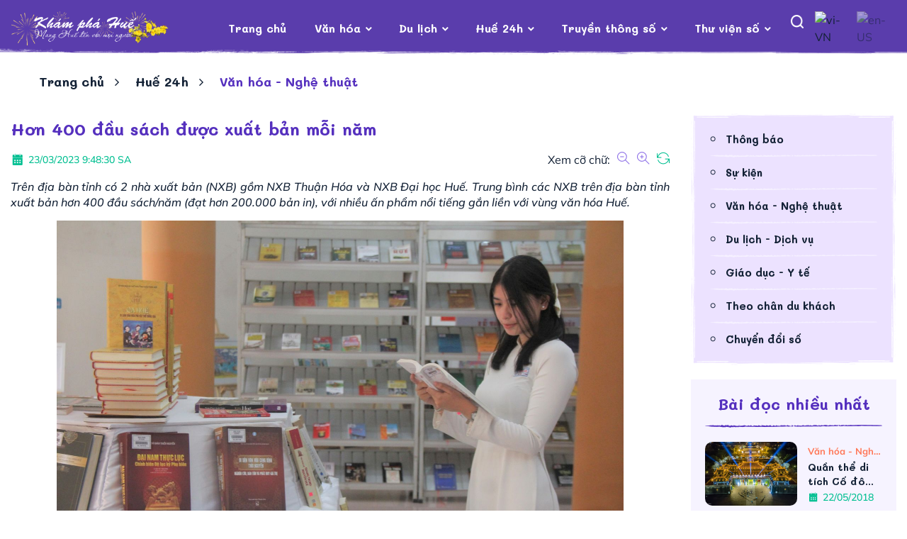

--- FILE ---
content_type: text/html; charset=utf-8
request_url: https://khamphahue.com.vn/Hue-24h/Chi-tiet/tid/Hon-400-dau-sach-duoc-xuat-ban-moi-nam.html/pid/15225/cid/28
body_size: 55218
content:
<!DOCTYPE html>
<html  lang="vi-VN">
<head id="Head"><meta content="text/html; charset=UTF-8" http-equiv="Content-Type" />
<meta id="MetaCopyright" name="COPYRIGHT" content="Thiết kế và xây dựng: HueCIT" />
<meta id="MetaAuthor" name="AUTHOR" content="Khám phá Huế - Mang Huế đến với mọi người" />
<meta name="RESOURCE-TYPE" content="DOCUMENT" />
<meta name="DISTRIBUTION" content="GLOBAL" />
<meta id="MetaRobots" name="ROBOTS" content="INDEX, FOLLOW" />
<meta name="REVISIT-AFTER" content="1 DAYS" />
<meta name="RATING" content="GENERAL" />
<title>
	Hơn 400 đầu sách được xuất bản mỗi năm - khamphahue.com.vn
</title><meta id="MetaDescription" name="DESCRIPTION" content=" xuất bản sách văn hóa Huế " /><meta id="MetaKeywords" name="KEYWORDS" content=" xuất bản sách văn hóa Huế " /><link href="/Resources/Shared/stylesheets/dnndefault/7.0.0/default.css?cdv=127" type="text/css" rel="stylesheet"/><link href="/DesktopModules/DNNTinBai/module.css?cdv=127" type="text/css" rel="stylesheet"/><link href="/DesktopModules/OnlineCounter/module.css?cdv=127" type="text/css" rel="stylesheet"/><link href="/Resources/Search/SearchSkinObjectPreview.css?cdv=127" type="text/css" rel="stylesheet"/><link href="/Portals/_default/skins/huecit_kph/skin.css?cdv=127" type="text/css" rel="stylesheet"/><link href="/Portals/0/portal.css?cdv=127" type="text/css" rel="stylesheet"/><link href="/DesktopModules/DNNTinBai/js/unitegallery/css/unite-gallery.css?cdv=127" type="text/css" rel="stylesheet"/><link href="/DesktopModules/DNNTinBai/js/unitegallery/themes/default/ug-theme-default.css?cdv=127" type="text/css" rel="stylesheet"/><link href="/DesktopModules/DNNTinBai/css/images-grid.css?cdv=127" type="text/css" rel="stylesheet"/><link href="/DesktopModules/DNNTinBai/js/owl-carousel/owl.theme.css?cdv=127" type="text/css" rel="stylesheet"/><link href="/DesktopModules/DNNTinBai/js/owl-carousel/owl.carousel.css?cdv=127" type="text/css" rel="stylesheet"/><link href="/DesktopModules/DNNTinBai/js/owl-carousel/owl.transitions.css?cdv=127" type="text/css" rel="stylesheet"/><link href="/Portals/_default/skins/huecit_kph/assets/css/bootstrap.css?cdv=127" type="text/css" rel="stylesheet"/><link href="/Portals/_default/skins/huecit_kph/assets/css/themify-icons.css?cdv=127" type="text/css" rel="stylesheet"/><link href="/Portals/_default/skins/huecit_kph/assets/css/material-icons-full.css?cdv=127" type="text/css" rel="stylesheet"/><link href="/Portals/_default/skins/huecit_kph/assets/css/smartmenus.css?cdv=127" type="text/css" rel="stylesheet"/><link href="/Portals/_default/skins/huecit_kph/assets/css/owl.carousel.min.css?cdv=127" type="text/css" rel="stylesheet"/><link href="/Portals/_default/skins/huecit_kph/assets/css/owl.theme.default.min.css?cdv=127" type="text/css" rel="stylesheet"/><link href="/Portals/_default/skins/huecit_kph/assets/css/animate.min.css?cdv=127" type="text/css" rel="stylesheet"/><link href="/Portals/_default/skins/huecit_kph/assets/css/kphold.css?v=0.0.1&amp;cdv=127" type="text/css" rel="stylesheet"/><link href="/Portals/_default/skins/huecit_kph/assets/css/dnnstyle.css?v=0.0.3&amp;cdv=127" type="text/css" rel="stylesheet"/><link href="/Portals/_default/skins/huecit_kph/assets/css/dnnstyle-update.css?v=0.1.4&amp;cdv=127" type="text/css" rel="stylesheet"/><link href="/Portals/_default/skins/huecit_kph/assets/css/colors/_base.css?v=0.0.4&amp;cdv=127" type="text/css" rel="stylesheet"/><link href="/Portals/_default/skins/huecit_kph/assets/css/tienstyle.css?v=0.0.7&amp;cdv=127" type="text/css" rel="stylesheet"/><link href="/Portals/_default/skins/huecit_kph/assets/css/long.css?v=0.0.9&amp;cdv=127" type="text/css" rel="stylesheet"/><link href="/Portals/_default/skins/huecit_kph/assets/css/quy.css?v=0.0.9&amp;cdv=127" type="text/css" rel="stylesheet"/><link href="/Portals/_default/skins/huecit_kph/assets/css/responsive.css?v=0.0.3&amp;cdv=127" type="text/css" rel="stylesheet"/><script src="/Resources/libraries/jQuery/03_02_01/jquery.js?cdv=127" type="text/javascript"></script><script src="/Resources/libraries/jQuery-Migrate/03_00_00/jquery-migrate.js?cdv=127" type="text/javascript"></script><script src="/Resources/libraries/jQuery-UI/01_12_01/jquery-ui.js?cdv=127" type="text/javascript"></script>
    
	<!-- Begin EMC Tracking Code -->
	<script type="text/javascript">
		var _govaq = window._govaq || [];
		_govaq.push(['trackPageView']);
		_govaq.push(['enableLinkTracking']);
		(function () {
		_govaq.push(['setTrackerUrl', 'https://f-emc.ngsp.gov.vn/tracking']);
		_govaq.push(['setSiteId', '318']);
		var d = document,
		g = d.createElement('script'),
		s = d.getElementsByTagName('script')[0];
		g.type = 'text/javascript';
		g.async = true;
		g.defer = true;
		g.src = 'https://f-emc.ngsp.gov.vn/embed/gov-tracking.min.js';
		s.parentNode.insertBefore(g, s);
		})();
	</script>
	<!-- End EMC Tracking Code -->
	<!-- Global site tag (gtag.js) - Google Analytics 
	
    <script async src="https://pagead2.googlesyndication.com/pagead/js/adsbygoogle.js?client=ca-pub-9126643301212313" crossorigin="anonymous"></script>  -->
    
    
    <!-- Google tag (gtag.js) -->
    <script async src="https://www.googletagmanager.com/gtag/js?id=G-0FPCTNH826"></script>    
    <script>
    window.dataLayer = window.dataLayer || [];
    function gtag(){dataLayer.push(arguments);}
    gtag('js', new Date());

    gtag('config', 'G-0FPCTNH826');
    </script>
	<!-- End Global site tag (gtag.js) - Google Analytics -->

   
<link rel='SHORTCUT ICON' href='/Portals/0/favicon.ico?ver=2022-10-07-113455-977' type='image/x-icon' /><meta property="fb:app_id" content="2366665203476192" /><meta property="og:url" content="https://khamphahue.com.vn/Hue-24h/Chi-tiet/tid/Hon-400-dau-sach-duoc-xuat-ban-moi-nam.html/pid/15225/cid/28" /><link rel="canonical" href="https://khamphahue.com.vn/Hue-24h/Chi-tiet/tid/Hon-400-dau-sach-duoc-xuat-ban-moi-nam.html/pid/15225/cid/28" /><meta property="og:type" content="website" /><meta property="og:title" content="Hơn 400 đầu sách được xuất bản mỗi năm" /><meta property="og:description" content="Trên địa bàn tỉnh có 2 nhà xuất bản (NXB) gồm NXB Thuận Hóa và NXB Đại học Huế. Trung bình các NXB trên địa bàn tỉnh xuất bản hơn 400 đầu sách/năm (đạt hơn 200.000 bản in), với nhiều ấn phẩm nổi tiếng gắn liền với vùng văn hóa Huế." /><meta property="og:image" content="https://khamphahue.com.vn/Portals/0/Medias/Nam2023/T3/Khamphahue_NgayhoiDocSach.jpg" /><meta property="og:site_name" content="Trang thông tin điện tử tổng hợp Khám Phá Huế" />     
        
			    <script type="text/javascript">
			      var _gaq = _gaq || [];
			      _gaq.push(['_setAccount', 'UA-1324067-3']);
			      _gaq.push(['_trackPageview']);
			      
			 
			      (function() {
				    var ga = document.createElement('script'); ga.type = 'text/javascript'; ga.async = true;
				    ga.src = ('https:' == document.location.protocol ? 'https://' : 'http://') + 'stats.g.doubleclick.net/dc.js';
				    var s = document.getElementsByTagName('script')[0]; s.parentNode.insertBefore(ga, s);
			      })();
			    </script>
        
		  <meta name="viewport" content="width=device-width, initial-scale=1.0" /></head>
<body id="Body">
    
    <form method="post" action="/Hue-24h/Chi-tiet/tid/Hon-400-dau-sach-duoc-xuat-ban-moi-nam.html/pid/15225/cid/28" id="Form" enctype="multipart/form-data">
<div class="aspNetHidden">
<input type="hidden" name="__EVENTTARGET" id="__EVENTTARGET" value="" />
<input type="hidden" name="__EVENTARGUMENT" id="__EVENTARGUMENT" value="" />
<input type="hidden" name="__LASTFOCUS" id="__LASTFOCUS" value="" />
<input type="hidden" name="__VIEWSTATE" id="__VIEWSTATE" value="Z1vtMX06T7rGfP5yegcRlLmEOxkVgNe+/PqsKlKVpyIfCRu72gN91tgQhKqxUatD3KCx79PiWVPzqcKT0RKP/K0Cw3l3MKhiGxvCTLFX2nzZ7bxMq/OEj4bHp4iECZGmluVVUT6pO7enLmIhGxxwNl6wf3VLx+RzDo9kysJ9da4bOZvRHJmvO8eC2jZ0KQqQ9XLP6adyD2kVg2NcdpP4hUFGjlNNFsIQWvvhMn8OfLMm0o0Bbg6CQc2fnD9h1b0wHTyH/hNjDhzdVGowA24IIbVpDsKtvco0fUvDNWKAX5vxtb2bK8U1cJqexGnsf4WOFgWcRO6lYmowSi8bKDYx9UnGNpM2CHrGJqi9X3Fd0HUkjOSySXijDhM5bOQg52yiUqBdmVn5tOA9sxlf8jYvbhOk4p9KlbVJxIH5epB3XWtr2APO8IobQF8GtvnfAKa/8B4C+I9zeX9qTXp6opj9fGxo9eKVY/wU/[base64]/CcMYz8/YgGMkj43g+iAX3jDdB1HQEjNn6p/kmHG6dFerRmQf4qrVyhClNKc+UQ+BAwkVed5zmUGIxgq0k/ELi730l9j39kflc2OhXmpCe/+F1wOeDUNto82AWOpNeXqqQZBLHpYD391GuIf+VsanDlmcOjo+fICmfPE/k5wfomwOiHiUPKsJl9jeXDe1tQc4xJyehDImtpDEQOvixfDnCQV1slO/NS7E0+O75IuBrgqaqJ0nACDWDYRxqg5y50Vn0P6oe8pgfIwwXaGSZbNhAcRPqhWtf1+OqXznpRAs8B//vnNa2/N5rzqjl5h62OS3ItKOsl/ypKzrfxwE03+STJWrnKP5pysKHcpOEyuHsUXceaSdEM6I8pt2Lv6TeThcQ2EoSkiQ6bf1pr7+M9jDvdFQVfPDf31L+UWrxVNMNTDgK3li5K7zxukhDdNJVhZAUaj2S31Te7u0FItCRzGkXRSa2h0NrIBpjSnnkGYnkQMekjTn8WnDHHctkHirqZHY4hW/orBFiRyMZhTgnsRaDM4d1hUy8gvgzc2hDxDvWgzMniGdP0RN7MS5v3zgJ1soFfFMY914phS03NN1e1B4O077dpM+KEtUhQ0Qv0y3dlKQ7EmEEjTalI/nsodikLpD9VIieoxtV7MeSMBkr93tsrVbr8y71TEgOPvUJ4dET2dXv0z2sMGnYHwhJbJs/dKMbyeDX3QqYpG2gRUbdCBJoigJFukDsb5V+wCnTVxVsl0inKTvfwlAXdIH2Sg4ENvXCLx5kecMtIadHxFuNpSVYK/ASU+jOHCS7xVo8yFhypbRk91BrxjS5XiWfb2VM0p2rDwC2jF+djbGWSFdzjqNq3lFfeGzsKzb+u+GvEwgJGBHcWB+5RVdxWbxUWYwtKZ0OaNeECKKTxCG7URzhjlLloTSy7DjoJ3pa4ILKb/s3nodPwq0uXP0v654yTxFgzMs6CRnZhLefq3HOjkR8VcpEAZHmmyJfPn0ee5fHVDrrOl28VOSgAWYXpuoZ1dPvFurvJv3PfX/n1wyO5NhtSdAqntj5MKreIRb2hXXo7GF74IT8Ew/GjTaHiVzmr0nFeCahdWWxzUH5uxcURiLZY+Bce2TtU4V7yE+b5zCMgIeB8gGC/TkbfAndx9Bb1xX/t9LEfGBjGVXi0x+O7evrbWVqN/HoGuiD60pu5Wic7qkDV1JBeKy5J0wnpzwB2R3XNnh2v9k6pSFR+F+xYrXv0ObQ5hygY4SrQ5VCP8qszcLgupC7TwMEoYN79M9htSpC8NhFB5mHbS9D7DcBopLAQ3mK4XULy2s99y6i/oWv+G9/glyJOrBwKFIGum5dvvat3fdRsbJPVC6TT7hB0My7Pu+H1x0EK2Q2gVUHH6alL2Pdm0uO8HdcR/9p+RGnKs6MGEuC+ZipNkFalpzGVjgkLX+AJ2wVej9SFco5bdUjVYm4VbxQ5g5HDITruG1MB7YISsvTcVe/vlYK1mMx47qtrvJFY/vU0pSmjbuYfr2HmwAjQbYKWY9rPql1yzlbTLcaZOEDc7zm8k5+JzxwQN8imtMMk1sL08w02yBgN+QhxbHpEwY152QYLI7PGEsvn6f1VRpgCJdW9aLTZWFnrbcwJjiwYDoMHCzyYA8DqULZKK7sdZIA6dSPwFobuYsDyq3A/sxyJ/PAdXR8aY8+OcniwmAzaH+YCtmRoNiwUvXY92tgvRbiDjuT4reFQs9l59LPs7nJoL8jUlwU2q/mfbSzE7kX1DcdjuDiLgO98zHv04EIcJLGyMPwTO0hAcMi2Fi7o+iSXd/3Fk+k8CbSTR9rBtOLhII66Drrfnw5J1FR0BBbWXDsTillSGkl8D0VXQbAo51QDUzw0rfWPvWqGXKZZOkfmIF2SrYrOv+bHUgUZZ2jE7jKr4nis/Kuo9esuGt7uMYH3SFAm+0SS7s5+q07mVTntOQpOHcBQ1tQCLnNo4J3lU+tJol7GyAfzm2xVZi4zwB5tjuLFDBfOtu794NEAsrYzoD+huY9AIifnHIoU935Q66m7exH1Y5i+4iabmYWW4NJ3m1Z/ZlsRQr/069ZJ7HLlJ4TFkvHQ5AwJEMZy//ijiBFox229pfVwKWH9q/ApTOgg0e+A7pjBYmKOZ6SWLSfYZZYUypgORM3LnI6mdzg23kG2TIw8T3tnAsMF6eHxjW2RkTBjG9YrcJ/BBO5wPvI2YUFO6obnHgTQWXUOHSkAd8PniXThYagQAymW1mk3uATBDXEkcITMTsw1UFvjKOt56MbTtJs+J5mzoeJWxWsdqXzUpChoU26LS/G+lYnZ8xN2MtGB4X3fgHb/hekY9prjRxJkWDsdUzFsTp16KRaExwhLE2S8hO9aj3sAMPN74gIYt7c8SJEx+nK6D4Qs+VxKYrJtwJlwA74SAY9DuZbQ9sI2Bt1NHFltU0PFDinGKc3PFxjmmJ3uT38vgy1ntZVKCUbpojpt0+OrLs8XHvYhj0GOwwBv/i3t6kE20lUlrLpd8w67SMEbdXGcNgxxUxd9yMRsDXmoXKptCVdoGEKl9eR+6tG4hy9lbxdGspcf6JGNER3nlJ6SNftVEZYVOnf688+Lb1c3P4FgWmoA7Qu3UBUe686RQEkD7wEeVlfXK8JKASbuN/dYazVF/lRGja6H2R2YBaNOCIcx1K+7FVYydvMnZRlaVPoYkpuUdj4UYeakparDic+i8nq0BFitsODwe1a+7FORhM7XdDc3PsY+muHheYEhIJbOxUq1WZIsCrLlZE7926nTCyhtJa9OqsgIjnqMby5z/gyCB0l2A6HyCGC1XNrPDH4AccrFofaKyYsymEic10eFOPDXA5YhJakJYGynFcEWnElHmdOhcDbStmPeJ7MipVau0LysSCpQtI5M5DyMQzMjbuHspZIMhkqH3kaYHFbLWMR2kiS8dNR+ASGLhWgGW9/EBoA0mkcNz4XaduWfOFvBFrIKnraHY273vhaYnWcBOUv3mk6Y5KC1RZCqRsbRKK+y5t+EsNhFbtcO4JBoKFHouE0qB9R2RphbN7bP6PmE1xWNj6gIN35QYzgqAuIzqbaGU4/0ClrqFdhz6g3Dorh8aiBv+zvRoDLXnmAyfpe/i2jjuvEaftWUCmdBXeK3yEGUyHZuICRYtxaIP20BTQ8n2JpdBVkOpFMyZEzQITFuscgy5J7HzhOOi46nIowV3U39LCESNK4nIdDNZtIc3rfatmJpJYwc1hK5FYLBg5BHgB+ZHfDf2AgLFOzAu8pap7cXa2arO9J/XJan62UCU/iwgCMDzsTBl6LMEvkqt/puB0ksb1zw3cAvy0I+Ssenxgl7ODqOUQYWieQbK5WAczSiOLi5nplbKY0bjlitJuI1gjMAJ9J9i6CJlxV2BcsGttfq2XXwhNTQxsXbkZgoez5HLdhyYqypWkvn7ICr22XcmfuhqKFS5Rv5BjI6XXsFmK1VG40k7EIcTEGTYQxoiDFHAhKJHL/w6kPiZ10K9D72qgoRXkKT2npyq1TbuPCRSiMRodkdT619K43w8oN1i83UJv7lgMqzzkeC1ZsH0QJkoSyKwIQVP2vZVdL/jtYneiTttdlH5rATTcK/CP+luxWPfBaeMuC9//0TGr6KO+9MWmSVz087PA5n3rfERhaxMNZPBaRpc2ISVool0jKl3u8TBBWHe+bBBFgCb2yrqkwvVnF69qfDANu2DEyooMCIIt/VHUukWkgwDxcwiDOAOx6UPxZAgy+5cLVct5SxYDv6MlM8y4t4qWvBmjFmKxOInk1epWgeKekwyDFVJ4+95LbHstgCuGXX41sNVUi/QNTWUWqBLk8MgzPmkj69uR/IN9+0usgOV/N7EKz9pBx2k1hqkbi5Xjbe3BouifduXN5TFrtPP9DZ7eT42aDlkpIfzYMbE+BEp13fNc2vUOXd+kJhWkBDM0VHYQ+U/hyB3IXCVOAyujpeUeUnNPyq5AS7FMAH0f0TErykcXGTKjFBrJ/thpPNWt7x3/KOKRhO8aGGg+kJU4DDjqORzIbet0c0J8E4nppkmy0a028sfltD0i7U6f/RTriZhL31bdJVRWJfFOWyK4yyIw0MwyWElBiRhJiv9SO0rrLIhaU9LF6MrKEupieAZandCnaxekWD2Ag1/DVDA6lzMLBpUUcFtco7pFOi1C/Ih2IIoWOHadMphfDum1berx+HfarXX6z4i37DHNA6dhVgEOiWq/qmO66AoEC963dlqZ85EuO0fw0w0KdWIxcN3lK9tUehISntEr0s1CPBX8lDmkDqoWAqbof3s9UkyET70Wsct3ptR/ROCc+dh+dvgSqpxuGYzBuVB/W80ztuOhLKZB6XtWEw9SkLe8Zk4d7CDMhgBpHrMr9lwDnOQB9ysHrINaAm1DmTZDf2Cn9+bzIzVSXx0nX75kHSHPzqjt0TBbC8TZY5vfYU5lKzVlKiRDhOyX7MDK2ZszC2VvIHkB67nIgWyPeVPPHv2PvubgFXZ2p9GDH6YaEql4J1htQeA/Nzr4SaZdS2aoThH0K/Fn7m4s2xH9zBpDfH0+98G0UILZ5Gpu2zmx6tyn8IjFlnQt464UVB3JR8WUxKHEPAz38Zf84P2iAvqcfPIuG+qJIZM7q5r1asofj8XgtXML21NePDuAIqn30ZZyFz5gWcEwyne9maoru6MEDEU+x+586wP8Q1mhYyQsUgdTcg+hLl8zNFHF/+Bacc15Qh72AhXrGFgIb36vEiXlvgjS42+vcGGUKFWTqMuovILnuBGVymm/[base64]/HxUdJ9JLxK9cks2fdvV/YSy1GcHPjAXaahwcoGZZhNi+bD32O3rRnxXV5q1qiTEJeruSna1HA7THpQ6PEYd+6Py2OhrpzTdFwCG1/TPzYT4UWBoaLLn68hgnJzKEEqRWa67PgQwSbcgHwXHuXx35frPZ4DDdAowYeoqEFC9/jIfEVaZcxhIsLx+Z2m89dPM02lHq2un+m0bS90MuZvetA4lUKjH9TNx77DlluGCuSrI5Ukiv7uJhImibchkAEwIdFLnoh7ZdQHibwWW1BEjQuPhgNP2e1A1lXwVYQBq/tF7GWftujTMDGPNAkIpyY4gMI5MbmWelI+8ttdYDNT0kswzz1YZtbB/h7mEZys9tH3WVmadHyrMSc5iY7H5ijOOK+ljkDvIpKEz3dZtqidqDwJ643F72NjIVEHIjSGUUleTfoBkPUy7P+4tZzDo7dFXhX6oYIjvbyoemTYXitCeYkVGaVc/[base64]/s2VO6gtSCbOedUcBLNzVGkJq1dZRmHoW6hOtsXEnI42rTvvJxml68vEg1XWzKuGbI+4nD3O1oy0nweso+Oy6yn9XqrgmZegEkj46KlBETe+/Q5PD5VoCUwtX+Jr1S7e0aLPj9ChfFZIQ68svxR7ip5myhIMBPtPB+1PHa8hGBNtOV4ln06S2oREaWa3ImgJlZ3ALSbQ0MXnlJaneqGWYKQMnMEz+Rm6Ak3nWDu46qfP+tDHZNVpsIEUdqfJ/Grfr2f2OEOGFHMaQrGBTOZvhY1DJbN1Avtx6r4/JME3Mk12qFLjk7ZX1FM0QixvFIuFo73oXCM74zDC7hwO2k+Pt8R1LOQYLOhc7JvSEXZZEiGqnK3PLM0IVbPG+PpwGf+MGySjMCXaT/f0XfCjYnes8+ZJMDp9eEgnnWkPfWMq9WqiDZLFGc/mHImZNQHA5iUtQoZJTQkkyHKz989/njdS7rrdw9R4ELbXe6PniMHHVTa6nfPTmw29QPKLW77Mnw7M8x5/XiMMuZ2XCnrk09gCAQtZoq5NZflLxh3rsOKP6x94oVWpMd6+lgft2IqwsQM24GMdxBL5Di993OkBl1M19vZ3oeyAXRiOCiJ+Rddw1l6ThlPAEmtkPcfccErOQXib6UwhY2XxLl5HbUGSvljGsUR+74s2qJT/FloxKOW2/21Iax4V5K3Wca9KB6F+n6XPhqLMaDyP7FUFo0wBlZUNeW02dzuidEhM1ybQjgj+gQ9/R3jLo6YlGF9vVFKNW4Txywzv6542+oNkuE8XXZjAqhtnUBBYNjkIKh/8agj9GdzMkiprl8MIs/idyjWTSbbzG8L5oprJErsj4U4HPXQKWqxc/Brh5cAu0hoEjQpZC+/DWJotJivZKxphh0HpukYAMZ4P94YAWYbCWW33JgbniC8G10OPOF4kRrcPKd+536LZBQ4eiFtE2cM2wxurnz1buH++hnGRrzhScfs1zWt0fQOW9yGp+PWwiBBBi6Wed/6nS9oRRJfu2SnfZHEASpdFeNEjRwChjILCS7eavugaqoEj3eHzfPglhQhYcB68Y1NzSbPYykY5FuqWiChzuUE8jCZTjBFbfnipqJHpYa6HW79dbPYx81LMk0LKKS04no5aGnbsDRXw8qnpiuVmKv67tUCYuwACh+nvSRg2/bqbVStSs6uEfqqQd9+takmwRqekzEI6rmskE1Ul0xCDkKZO/0fGsV8bv0zmUCo94G/s7w/f+dgcJNolf213ZcYNKE21eThF+AzVDKKCpiKMmI5/mG/pQX9nqrKTO77ORL1Is6G0ewtvib+i2ULk8IQWP/BNw2qFz73fe6i5yXSD3qPM9UsZjYYzeF3n9vQcL7N5cyKl4O7xeIey6WfZs9TQFGpGZi5n4NU0TBLt9ogQe4cK3LxfhOmWc69UsHan3k/pprtuhv6VGIR1KYzptLjxH7m7bATnLcB4Hc0u/2FtZGm6xLsDq77lHCFBgzToDDA4mKtjsm5TwNbAg1MLqRDZJFgh0ceXFeyvCSlUWj9XsmU5L6Y1rFD6gbhuVhcMYVS95HdWXC3axRgjVlEJFVgD29SCYNp2LahKAnIu7aBoEy3/os464hGr6jCWysxYJpmUhRbVod3PN0QiHDnZZsP9k4PTR/[base64]/g6ErGK0v4oq1ADjQdVbKyZwaU6yW3xR8GqsUyIQfkdnCDOm2F45j/k6QBtCiPy06MF6KcCVAC7yl4xqh1VBIEtgHd/uXNDYFv4D5OQZIddy9DXfSWrCS7k6mez8iGMiEiuMDmN6kq33c+pp4q74+ObkbNV83z+sPIhpvj+vxn4MPTiUTyMF6CnxNDr8maNQ5AN9l9Zkch1Pl2srVXTbws3fXcRwdnmo3FqquJerd21k65Hm78p8OR/aDhXfB+gHVHO7Icq3DwBeebp5YALvGdkTAUyVXGuli3jzfXTNaXxJPdddlikNl2bBMs53bURH0NFUJC4H82pIw3mEyJU0uFku01Pc5VcgnPdgEaURJOunuM0voZOJhmgVyuEnHUt1GIg6Vg/IEBeAYdwVgpQvDPA59h6UQBtRCLxNjvy6ioQ3An8JwClBENhPB8Pp+wTg9VsMRPeCTERj4tW0ciPRZRf4yjY61OI9eFQYdMt3qUc7iLNuSY1o2j+deArPabu9cGs/8UkXfjHahIVMqOYY8nNejIs9WTvj8CbFHMccJEDWOIvF4sJTzQFtDaEM865IFE/ua8PDZQ87SINNVzUuDsZDzKAZZKDVQcKdmogr/sZFbTluT/LW8rnq/nFyM7VQGLFnIRhUke0VEat9nPRSYxjEF8ha7VOWJCjE8yHKvgfiuEbfmSAL3GaCPhxmMvaXM8Zjt9/wfV6VycFIbAmSt7FHui/YKdIvudzTSnalUBtmACpi4Nmf9/5GtOStafa7+wody0wHoiJzNU12FgMv0DJT5Phe4zh80qiHW6VG6VdNtQSr4kSfqZG4dXecweEEMLjESqH01ZcE2t0Hs3O3KJX3gJdUYdH6nqAxZP2ZG3gGCPjecsmHEb2I9gVuZBs9O5enZ2Ys8yOlANhIxzRWnscsQ56GxPLJ8WMx1TqbzzguKw3dz/7p+smgmTdmrapIchWStvQLBfSdfIVwYbliiCzPpglOB0juv7bZtJS6BOvR0SklnMEQEOdiDxiO55+tCkLQJNnsJjPD2x1pzVRxa706bFoEbconXCaYqrU67sfmuVlLwb2F7WnRi+qidYxofAn5VBf2+PXghhG9h+TmEv5iWIbGwu+XguDa/[base64]/73R9mOThFasFaPcJVNfbP7AvoufXdbsxrgqfWsJ853LfQHcbD/qq4jIoG+WbD2Nlsjg69ISqYRd9pIz14W1wrv75PGMU1kK9i/2N7UEPHP26Gbtr7boWL103m7/QnuyrCGeI8zhip3n3ku8p0S++2jmnNsq/[base64]/OaRW0c1pFIHGVHkuQVnIshTOG9lOWY0eIi+lPbdpMTbT2shs0cpRtBQfkCRKwSbscOEag2KSoplZgd40xAYJjYz+TmYSqf4teqdMd/ryPXi/2BN7VB2nu3jA2dxaDWLx8MwXKiMWqRhrc46E6aaA5U9ItrxMQG/pOgz1KcZyUsacWvK11uIFhSkhAqB3k+LNB8WI0ONCUw6j2K7DHPCRL6l1TB2lpH1EEL7MBVOS//uLxIF7MN6SRlW0/ZxCfeIJWSa1PsI9bVu3BZKLy2FsiSX599D5tMWXv9mfy4HPLf6NkLxHAou5MWSOvoJhE6OVSn0j0nWbZO1tK2PHqShW9Lbf2MoFO7O89N0l0VidK/[base64]/zsXkx0zBujjoAAfwYZwtJZkl5JDGYkxpEyt79ZRwLr7hBQxlVEr4L4yvXx/oDynvdi7befsgNUhXhZxnPBR2nMyXBC7PSue8Xwv8O17xyNRnwS23TiQywnhPXhc4fMz4VWSchHSljhR6Yx0OjfqSHhxpw7jAn/[base64]/ZG2Sx+UOV4W48X1hEoQb+IfTjMMBLwZrEaL1mtL0o9fEAYVg1gIh3Vzst2ht+Z9Btml8qnzAP8K2e2RRgbma4fadxmissSGfdpj1G4OgfLTL4m/eyptpOO8YDqIKDTejNwSngOgDeT4Vh6Bb3iEr9pj/1ZFSrpengHj0zaWMaQ2oQyCz9Bslx5unxtqICsu92QPF1NgiWbfRR8ea5tXzEFQVE7THMFv+m/eU+dW5Qaqo0Lap49T6ChFzV8xyxVN+p5lBeIYpCweEQZbzC9D9jxjL4IMci75we8gCBSKe8b5rx3OsG6M4pbdN7X+UAK6U4y/bI00G0s7oZHFLgwNKH6xtRiSng4oORQIysy7mcC63aWN9vj+uAJ5ONcaSxbpAaqq45qct1TvFNacBOe1b8f8ZwR0b2nb6kLaiUmhMziQj7hDTpuuwcgAF8dUYkU9ZrEbRjyyfN4T0X/O7Byvn9VDOZ2vGCTYAcIi7VQRbG+KQP+ShIx06AA7ivw/FG6gAM2PyR60qPzQfUZNLGagoeP+5V8KP64/SC2e4bWllm46GIT1U4k3z9MLKHfC2Rh3FF74YjyYBMCH6i+iZcZwtiHrCx7HMx2pw6b70cGgwgGXwJhb5V3YNaJ0yTjWfbuhLLXCgyZazLTbhNBcA16C98tisu1836PLc8mxzB0IWbthbW35iWAvbA8wlM/aLA8SMI3e/Ygsb72jb1TLNupKSvX3ejO6DrQOJzXiF2XiWngcn63NlO4iQagznJWLrrlwFbEUugru1zhVHQDppkxjqWf+FZCmw9i3jrp25g8y5BIPY2JdVXqfZ0gehFvDmMoK9uU2KLlX53MgiApI0MTcKLhP0F/[base64]/TusRezYwqf2E6hIlq3GMhYNzM6CoFcRxsUEM5tvAdpqgZJmVn7Z1nQeVxVGwcRikahsqOhFA/NsD7uf4plkv1c0g592ZJD4TCHIqgpRLHeML/qUrNqQ74vemLcHerVkHhcbdnucseutHvqOrI2sdIMBnr7o4MKkAEwSW9hpOmNbL1Frwi1GFTMYa5CPsRNHmNJoUQX3sMM3qPUXZ+xpfcrHpDPZuIUIPhEgPV3Srvf/onArH6JjBSx4M+x2OE4VNkfzZedSTFYgJbL90kQIO0/tWU7iW/utqJLwBH3o982V//[base64]/LK15dk0Lp70TGwiCxCIzIxcXwuXU1/A+aEEOxssE21WteAGVQQWgL6UvqSSwm1qAqhHZ/jN2tWPaxwC224xCp7KLxPyh6HcsLj0+cpsrugAeqjqRrTL4/8ZYaOXz9m1EKZ56mWq6vpPYp7qcgipfNlRJ/2tj2VMOKpS0xeqhyQnoYvYP6ganS7xeluiNBt+9NHU6BKlli3Egzbb+vmJqQp6FdmEJQIxlOZ9VOOFabjuxYTlzdW+dv5Po6queNsi6apWAP0Zd4UC4/TKfUEPC80q4/VvATDtg3xt3SPiuya6ztXa9nvnhyWThALbBvKGh5xZ0XDzKpxJXvE1+la42uWddiz5hQ0e+lOi/auZA5+JGX1kDMeWl7J5KewRn5fmY49uBvDLe6IxNBDg7takl/KxgLaaQz3CO9Th2FqFQSebfSesXtXufyJpT6Scsw/Oq6v60V3rxVgm1FM/tDyitwCxR6J2yizqxkTBzZhhtS3gn9bc9hB59+DBCUUtqabIHeIZAMyx/87HcreZrhRsoR2BRSayQovaZruHQBoJ8+L/Nu5BWBq+iReLvFHbrN9eDadczCl8DQgtU3PC0x54KNak30npAhFLWxrQeYAdAYIobe7WAuhPmDjpqurAF8wwfxdt1dROef/ceQDEeAacZ/pBDBo0HcgUiq7UndNytMPpk59bzzHR65JqqkzFD0IhTjz7k7jbejZ0737wXA6Bk9UhaVUinsbo61vYTYJ6NNmt/jnvf0fEO/2ujxnKjzWZ3M9x3Q+95FjqXNs4Yy7KiYphjjKbAbgJoAKXdHWG6FMFhZWLGNtLkMNdZvkckwpPT7+Ze8/z+s+WUSqx/[base64]/G/YU5klKAU2Fiz39SERaGRbOzFwg79TMz+0az3bZpfQIDyQNFhV0O1kfony5zMpQpw4Yui49FsIbcIcw5CLSmkT2Tc329VCdntEaEYRNsC0XrrqUYnlMXF0v5aYVm5fNPVTutdIMp9BPnIbGAJsmQw3L4Ye3OW0bgTlyWLrZZ/xYg3MnwE9MY7D2KWDbzHKCc12wmHh+cx3uI/UpVuN2+DgTfLraMXF6UmvCZxgyWS1XoTvjdmLbtVeaQfOh8DstKf/5EShydlF3oL9JvfNa9g//O39wgO8dJtWlRE9iAQwizSsnXVBvvpGAkDpAL7YyI1eXIO/mye4qsVYR0ODLn2VM6+Z+5UYt7CgBR8zUndezHbLXBXjMnwEy2jGNpR10aCoHFLgzW/[base64]/hw3gms+/bp6Vu2wGQaWgDxGpyZccUzZVcyGP2fCfYVj+lM2jAXOgcwG8ZDjtaS5uolLv1ZDPxcxKUKXV1WCYGvm/aR9PbVdKwz56f+PcdjBNK9dQ5uhbLZIgC0bK3AEDHu8L05For/L+U6MtAvke29c1KhHntK96Hgz62szEtBZGR2CfXJJMRr6LH+2pW5WRWFRqlXEthPoIYzLzCqtCxTZPr/tm2k+4gY+od5JjV75q7p9f1kkD2a74LeJnug3UJr9orTSZ0yH9bWOfs59jiRY8Ja452sdS0T6IIVX58p1NgV1eq1aEq2gYATjad9gSoEWekV1bJ+zTTa40mV6m6IjTmw/osRSdu0yHLPMxpaMLc73AT6quetMu+btnh+/BzEZFe1uHLJO3BfZuInupzsZ5kb2jdWnc2hDtZ7+bE+PjzznTFr7cDC44VmD78UOU6fO04T3931dlHiy3qHzfB/xy5rHwyBhUfuwepT6/WCW6wOdiE0/m7Y83Aln0mIsmjTvZF00CP/UMkmiyTvcN5uOo7mWAj3BsgN38xqgxyRQEtUHjvtJPm3O+elQZGWR0kUkIOtnMSgXKalzkPhARyGEQEvTkKH4wJOfm/qMyz2Y7KG8QKT2Uobn0m09Fy8kcvDU8yq9ZL8ty1GDsENGkhHHHOXEcI9qkzrljkmQ57jrhtlYFidL1eua1qjCuq2Pt/9MXOpzA73fvFS4QJBGsUPWoNBFjVV/2QRkgSqIvbf81PzobEz1tb0fR0MFB5U1JLbKB+rdJ/q9VtuN9VSQTPt3d8s554JWuFPSJsSV00YaIQQoIn9KEJI9JEvq4EmmSB8IAYknVGtY/cG+qmaFPmpb/I5xww8ZO9V3J6+uljcS1p1Hf+bS2eKFdOO/+cJv2RyXTl23yHzcCCvJ3xlNVLctwWPmmpVnfE3vQpEn4JoYp6SJ9HyxBABYVdeTtoz+AccPKqTTkCvXd5HB5i/OPYJDV/hWHoJgvkEyr7b4UPzPZe0+1UVZZMMW+1+xQ4wjAayyUOavXYW7xvzGBBxBdNAQR1RmUbO49ukqcX/[base64]/CLxkBxIG3av+wRrkf8EmSg6z3UX3BYfgBcUXYq4twkYqEgrCJuz60jAxfoQgritx2rG/IRP6abAaqo16wPHcy2tBxgpieo9DEMHx0O+LLr0TbDFoV7sOtWGwFvgO8vJckSdTYry8XloiYvClhBHKx94t88uRfAPDxMh2uob0bvKW2cjQ1ZAjsJ+FCXSYi5Cn06IZh0KkmiJ0qwNS0gA/DYsS9nC3WM0HJGiARsSNxhgHmEmEuFWTR8IXdDB+hS4kFybGQ9P2XaDhLr3BoEUbzMddyV6W9pDNc/tkALgbtUEuND84JGgTZSP0/R3GN/aI6jpkxvhrQWPzKFOJrOd+C9Rh27AgNONw59ObiQgBarN+G93XX7KIru2KLB/dx5+YNmvLEJtHjgeK3EUAKyht+pmVyGgC2JS3k/qt6PxeDqGPZ9DxUkZWDhqbgx9ziuff48P6muT6ZpLSsP1FQqiaS7CTajBoBHAdcngBEwUahnTrokcxFXMZp7gGFwoCGdV0aa726ZCCpEXyftvZpsgt2NDpduRU1jbfWmdvQAEbNHohM0fPA0R0eCRWT1YqFuqiN+7ew46tnUhBV2RXkuExAy/IvK4h9d6OEzaZ/Px+XNkPYCQsRMjZiLEcDEDEFZ2/6usLE6G7Ol+d8EbX0a1OpVEsA50ljQlT1ZHoia5cJeeSHJ4HzBLD59uUdyT3tSWPV8GM21BuMpptK2OZRJjVe11eZnGN+x0R4Ehur52Fhz0+DaRDlgR9VOUJSD/HAm4nDcGBsWXJ3dhsXLP4UiKelAcRA8BmSJ172/PpolEbj4+X5qYf/G+pkxuD8uFpWoJuSupP3r09N6wAUEAMNj79d1uSbz9k6qsYGvDEEpUOvabtfvn3GT1yufhpLCnb21IlX6MP6tRNicuXUxHa/9+jGXwqCwrAg+fZnY7zt+1qitIQ1BrAQxV9OB7J1gdxRdRtnlIkguFxSXlkjoEUZtzfsTAWWQIBYHNKOWHKlmQRRGKbphxhv9gUo4+OuSR2mJPxBZNmrEI/AlQ/YSnhHA+OvVyrAn7WyjIz4e6EqBrTOCpndLGhq1uX9JtV6yU9TKXunf3ZsgaxX9619w6GkCbyYBUIjgmFYgVxx+el3lk0itVT3zP3jefE1MpbW6WJXU5jWmH/5S2VSUxVOe1ZzRPXqUkQPNfl0THuItmSUGlSH5oNBDREWuC4jZFLfSGtnlNMVqBTX3AhV7WIPokvzx9gzS1fzJcy/kzsHKf7iS4A9xF0Xw79vkspDTc/7+h4GJtbd5ZO8RddfitJy3hdTEt/5Q5QGi7a1hz2gh3vbWSgHT8Xozo834kF2by6uvS9Tj0UraKdWP973PbflodufGPnqKHnu8BQzbXUkizAZi6/8MzitWWb81fd/L2PLsqpjX5LKRfpiNpBkZzbgBHepmGAzBss96nPdYBJit+ZWFS+rKe6cjBVKmcYe3F8Xw+REQIh0XjCQwOPUw96mnMc4MuYhYaNp+TVtVnxInTavoE63h3fl+GtXV4T3tirYCPZUWc4Ic0M7KzYlFECWPCmUZ/SIZnuywFgrPLK/gMJ+XF0f9sAwZPoH6MLwIURA3DSbQQvWlSz0DfPrhdbLYDXgLDZ/jIdXxh80SEzwXm0/MLevtgDMblJKwAUbZWW24TJoplwlymXJmf1EuGUxe2jsBqWetq9tmpovmSRzJGC8AlrxJPlijNaqDS/RLJQPAd7MrrC0W7CU2PoQRqPVO1w08sUfA1pHEOp7dNE2ToMOOhLz420vv/5s5FUHmTUG/AR86w5Tm7QiUh2xczTK7I11W9dXOyfjAOHQ0zlJvyy1yLEAZb2YAoCtVXWLFYjmBbHoDZhp/3sBlzv1A9mfZoa3UjVXdO71LY/v4Cq8PeJ5w1gaBmOSWHtO+nQi3QnDNFNUTxCvlgg1QOhj6F8LcT1xzwco+kLBwlruwkK8suKkB34+TAGgz4agPwI2WdGCrIX2ziVoQQyHpkl2HyhupWUEnLztxAq8L+sP25Yl6rkTAtJJrVS8a2pHNn4KvQbf3gzxkyCRRB8m2lcJgowHmDUKQMiGdjAf/2YbPCBcOgny3QbzThHCuLLGwHJs7uIAhH/b3jWCKXzvTfkxR4Ak4m1Q1XgFbHedJwO/xbf2eiU73ueyVoGB6K8LNGxjxnfvpo3ZkdvMRGwEgTAIMboGfP13xd/tDF60Ea91FTMO5fB8UvXfSDD58aTcwBlAGUXxlHnFit4s+I06VRDRz7WYX4xia8AQv52tPELOwBIsUG3wRw/eXattRCPmOXcvlmkVRx0DVHA982Pw7mZsBDPdchWgc7sqBcYW4TQBxSbmE4rKqmU7MXQBF9rARWwTkwDwb7L3ih2Jz/EQhvikI+wlTGVRqWyxbKt40JHPenaZdqlQI0H2LaeCCfidoCgRyW3Stmmz/vejAOv1kwflOislS1kmEG616RConWlpmc8hAD1hpCfnqmP9fT/kq79eaetg3NdxxIUnJs6YRceHqFrX3YRwKYINsnGeWFcyr8v2jcXrC53f3WHkIumMlNw/33i+QV70/ERYaqIX1N1a3e8wUQibcq2wC+rA9Sqx8Y0U3FBh48FpwDh077TknsvUPI4yDmFWKK/3ZEFrrxv+N5cEOpJhE2FOZR8UQx0zZeXGLSND0uua5p6Wy47GPhrU1N/cfxUma7ftThFwugOr/6OE0LjWzVm8W5PWYealBVwoUq4ha2LPfSINzJZwWe7urLj2fyG/9SJ+YCxsizr6PVPlJuoZfXv9Gck5Tr1iQMa9n/yfV+p3gnYWcW00MeSIdJB7LFEGFE1Ud5orOTmra0AQEcXh7fnTRFTorkVwP62m/MpFMcLdbrBNwBTT+KOBgrM6s7DV2gFWk5vc+lpABoZybndVbHX1sFnokk89L8uEiK3wXapoEnbIiLRgVcjBiQb/hvPt0FYyVR5IvnrT1whTuV/nhN0F0IETXODOz1Nl4AZGwEnkrKqWxhzV8VXWTB9qn6XvjmSn8EKnALQgHo55bdDXD/bvAVmLLjGetFekdFNI6OtyUOxNru3AVnk+G00c5AjWPjCgrBpwK6+ve2Y6C/dE5Me5A4brKSMEFRRLwteg1P2VuohTJlZO8ANau6RohSnieSow6j9KmPdqeu3GcnFkwCDwdC0ZMxS4LjhJoXmNyNHIp6/dhNrcwn3IV+BHentZGIIFPVI2SwE1HcqDClAJn/dczUSRSoDTCnNDD3JTaPLlUXmX+HyE58BkVYRsWUPHRX9/[base64]/sKw3lx009V38PGhaeO+lNIjlgdI7qExWCBgKpv4E0Q3WildLaWwxBUbL084ex+4/WSXbb0Ky1jnTSVqAzUWVsMNuCUyXevGP8HIMOuoTl/8UQCTwY03zRUZbaMLpD/[base64]/ob/HUD5re+Z+RKzrSp43CxjAadXVvh/fh2wpFB42PbnXo7KsU77zKsW3kUksjDyxjofpuzlyICYQDuCFmggqDvOP8pD68R++iMDqxWMDDPp+nYxFTtmeSmfHMhf3ecrkHcCcpH7RN4Pbwr2Pz169yx7jm1761Ulw5qdo9I4be3p1WK45/JO1Snmn/+vqmRyRmfEOLLyDNQiv6zJXhkT6njEphaPLF4in3jtdBde4ZFITPARqS8hTpcGOVVhb4OXigi9dm7Kag38VedWRRe8lyNqzeQ5q+3ef3K+FVsspuG/djbvcZ6wKjyWk/cY6gQPzCjEhvfQU7crcML1w8IKPaR2UtjyWpkHkFpuCmZh3yo0cDwtdoKyaPAsshJCExrs27/KaTDAFj5SomWkhNYKXjZaw3bR1VL3pAOX19KBDpILyGVh1BWczePiRELWE2ByuUxk7l8UxM0kXNztrT/mpGy7ackhyc5UwSyxe/4EwRQFIo2lh3HU0zBHqou6uHqQfb4q8EiWhKj+0UqC7rZAI8JwvdQiVJTfc5zavxiu8o6hDmFB7FE6UYUpuuHWWi7uoOSK8+Z2GUMEkIz1h71/zJWBUvR1z04dqXbQzlKeAB5ogNHmG4Axl659eatsrGEZVFcq8RkLllvwqphT8RUrvTGoAK18DY8NfKoP37GJjlge/O9IgCDnzJ1Qf83qSPjywpM80KwxryHzcd67Yy1Xto37LeGZ6pSZRzWLUfMaGC+0eKjSA9kyiPRDOaZztBWj6okIhkzgCu65U8JYrOJQjoBmiDmduNRlWV2sS/WweCBPWVF2XfVB2uCd56FevQ467icHAVJNss+J3VRGAzqWunbIHDtmTNSFHNlrA/FPw6e/5U+3Gd0lwdBjnwRWLnA3v/YxDgUP72ICdR9g4scMwshqWT1xi2/XZA7c3vxZxJ8HSUDxLtbQ1uGfFJ+HgVRvyGeiN44PXG8NdcVEJ9EfjJOzSPwm0P5CNEKP2pAAAFG2Mo8w9Cj41nDNa0OG5lNyZ6lBs6OFxyGol94J3Sfb6MndiveO1hYWBf6PUOZI4jktbnQNR7lqEnnUFOLREzRJncIa6BuXVIVpJlUvT5lqftcEz+RrRXRQk/POr2/Sbe40k17lgY89c6vP6F1wUzoDuf+TLLPy04EiEZ7+a7ZL66lptx8vTc5lxnf+io3e2+OBzFWnF7QwGMFXRzEkQ1wUdyAE5dGjje1veZqGhwOWROOLUwQs/5G55lZmJt02hmyqUf4w4CDNlC/EkaT6u796lTGtdXGj8UPN3bc6UGMlHSqb41BvDZkUyjpFsWB/jCJq7MP71r5jtJgXdgyw+TJ/GPcZljkcoDD/NupPPbyXVztd1TKzbsm4czUjn3DFdYJ3oDF8ixkt+Dsv40drsD7W3ITFV5zQ/TUvhkW2NfTuedrlm9zMdwCXIPkpgZfbSMwHSSVwK5Yr5X9cDrV/md2yh0kzP+XHpqzfczPGnTnvSHliQNLAichkOoJqWGMcDWHWxgbXd2veNPIQs5avp/KjAlj6SzaL0lDmdTFyRTkDixKJNJTnRBx/ASTGwWPs3q0+OOIk/kconm+cnEDw92yY0GlDNneYvfhB1sPyF4G1YGdmz0t923tjyQZGJjp5dJjQavqfniyRbb1QyhCEutoPHyY8DAMcyhuq6X3Irvy6x46JynHKwVONsFH0dpnd/0I83eR1N1VGpk60WDuJTkga5DNNWrrUHREej9b6XmNcFftY6PcfN6qZi+jI0LzPj+n8YX4Qw7mSJVcV7N1R5srZDcOZpwyhJPONuD0dy3eLgd+/rGfEbKuD8QrX1R//A2n3IlYlTDE280cggNhcYPWSxh42Im5tP3BL4xaAssygsqxPEXF54Xs9V4KXvjM+N5HzsZQx6bN/JkvbnrK0RndZgJaJTuRA7YClKz3454WVJjbDzbf4cTd9lWxevn4Z7l1pdvrTcBG80My+9pSQo9ZvTYEoY4L56j47zN3fAZFpK9aIWRcptHMNJhAHXW9Ii9uigqeM2fkaUKeK1t/vs0Y0PjgYWvF4UFeFAaRQ45gbk0dYrCU+qEmOyWAwyoNz5KFDzKnP69jWrLgRrXEYIxU0+OTcEP+y6ov1Wrqm9K7h5LUIob6Zyg6E4U8brR9hnK3eFQlC0IgIUjwXcVdP2H/UXcx42qEeI11rz/[base64]/JGJ1YSolnAIvjSQgRkHNVV2ySbsVd3vvPyb9YsGgDGAIOao2S90Rc7+hiUM2xJeRy8HSbwMCRIf+1Z7uJd87PsDcYPsAHnzIZQ2q192p83ZhqtsQ/FRqWeW2G0gMj0VfuYaQG5AhCb+Hc+EEquXL8gHEVorSPOhu8qzxSXweafoAY1WLdDVlnyrM1Y/blsh3urYM86/4VWg1515NBFu6tizWIvWiyxbwDeTBQmxY9ti2bEvbMnvlE9mFbzrXylEgx3v7BD7TJAhrW9nwMcJKO2igPnIu3ALPW1pHGwvTDhph9D2IY8To+9YEqZE3pmurPtn2nJjMEa4u/2Ous2L6qU+N6jITS1qGKqjrVqgOjgiw+KgYU8yjfUOtV6qym1y9zMVT0qJDmZjjf52PpNI0csrbZad0KyTkQhEyBPxoEV1WCtDHWQA6E4mCGphTvCPWV4BB2uYImKB4VkxLADmxD0oIgOHRYCYTD1r1v7xoQU1VeBciDCVJTGM/vQuCr6EH9pyoh9IrgRkz2+FCfQNL5YlApoVFqi/PU1L8oQt2opdGugb8rf226yAFDSyXH7uIJauo2cThhieS27qR0qMqIqi0BQaHzl/W0KqW31Kayy+RgaUwmT0+D5lokXNFvK60K+d7lHDO2z8FXpTvkbQ85IoWnVovwJ/+6fkSHRJWPCSbPVkL+tfCctl3LF112EtMLcLeLaDEDeAXWD1nBcUQMoG2cs3OBpaqccUzd+qvYdf3oo/gi8aDbGWlS7GZt5GXQzEQBViaaZp/ujd5NUlZbN4PjyYo2T91fAbX9suiGbaFfnFOsOCYDPPp2GVpf5FQfabqJdiisSGnybfh6reMABO7aT/aUb4UOxpHxEXhga+4CXUOTv2aPJ+FuWNLKUSFRdlVvALddRp5uKyJqKIaWpxARRl1K7R5xUkzruH6RkG9nRGRm/AVWLy75LdO4mZ1jPZWfYWKxiKXjUYR0T/tPM88Hz2Erv9AySxl+l7j6j6w61G/y+qgrQLIEhx1P7to9LtwVv9dK65sYzz++klzoG1FryQSFpA8JUfQEoSkxzgiTM0RA4eLJgg8WHg8XHwTjdOkyX0iZ8GppAXjjQHBZLIKl3bZof6Jy/rutoiJOIWpCFScMlmIuPeZO0JXNfRFd/4oeX129dAS+tPJ+jfQwImAFj6lSdGrZyilg6tykJzUHL5P/6QrUn4c5HG8xMgmZAyp18xmPrxxESjmHpOksNH0nKacYqX7Vs4Cz1F0st4SvH+RJf2B31DltqdM2yCuZsXL8wy4Oso/DY2cpOMa2/m60jFD77MHlSD2s+t1qQmh0WKcQTiWOrZKNi5byjdRXM8fxkVtFuQyT64VkprE06XhDHC+LsPHHA00CL+NkwJ0GP4a1Y5IF1DUEkc+kIRqTOJAs3uah91/dZRxEV/ve6X/6C3ZbaL9vZYw9HGwMClDZ2hmkS8NL43kdEtrVWYlth0P/TC9/mHnL3Yr9FZKJFNEJBHp79b5LpC4gTvyo0yzdtfnOc2fmq7w7VzWtgCHYgb4Zdd4iZoesy0otUa80w+SxjY5y5p9p7XRzQqk62aN9Am1uflTTlDLeXVICiCoZdDNq/L2awMBQvUq9VwZcOrVwZXOBE92pwgOdYq3pgESTsPB6rOIhshIPD6d08y1Sj1EPznoDoNLFCyLQ4dT1mqDCPgIeXDldrB09TInB0nKOPx+0fN6kRibpPItOq9NnBk7bW2CY/ZKki+bDpWvO/F+qFDoHaoF3fsAhkE+V4S1frJveAq+qo8l6whmKP3fPiQYKxjkcXjtRqHapmImsW5uLUH1yYdbap8tevEn+qDpTdwxVEHR22BfAd+TesgoN4T21qDHiYuH2RUMjfEG2eNZhV1Q8TaqD9H/yFdVxwEMx84+0TxSHM08WU8bcaCwxmNulX7LEJpTFeaVOwwBbpv6rA3hZ78Tr2S+/HLmRU79Vhnp1GUPD42lJl5wg2xxT31THswQjNON5lpnKhqYG5sepRiznmiUUGzojnl8qX4iO0xztwNWuGgVEv5d5W7utvm9pKxxszH4rIEKI9yuHTJqnaq4/5/nhRQvjnMKEfQaq3YxfAnGdUES6+D4QDmfSzetBnE2sQTwVX46pn2mihR1ZrowCKvq1sswkQCQ8qwbSC5E4hkehFPGE9QpPkrcmT2sR/HdMDBP6i9xPQMofRHKkFRNNH+lEdWss6eLiGkbcPn/GeLmhbAbXfVLt1zzQoAniTMz6C+GgrRE++zY4f4uzO0d4fwMRiohvv29HQgfXhIsz2T9WCwotx7owvfyPtKM/DwCkOfY+wKLqcBBS3ToW/ViiC82SmcUzd7EqUMxGVWVVqpzWyyTNoedIDsxt9ssVuD8qddFNiPgTn4nzCLnzKYmPMrXxjlhXrnC46U7S3xcgn4uFMgtrZ9G7q6YsPc3V0dAoV7lX8fhnfbuGwf4+igIarmn9dPVPUcXbx6/+6Snctk2CAuiNBNHO3zmxhVZeVlNoF7c+HKaWwyuBL2R/2Bvn2vM/0X/COUEYu4JoPe7rvtVL1XWRJB3b5lL6hdRML5J5hlxKjhiOGWItSOfY9MYD3SJKf5T7O3UyH234R03TqzPnljdxUUHqQpw3T53o1UswgSE5giFwacfRoiw4wvWpbsj9JecsToUYYKoNecs+3Cz8bjQqi/cQTCUJQxRA+Z/FQKJKoKj35tx5TJ4gRa1jbWsyqmsRDr/AfU3mOSBtb+mc2yJqMKlinmIHkyyz2BOyV9/nHGXc4yp68aovNCRCE7UDufHnVz24+1zYrIoaZuYzSc/edZo3bOPWjpCqGIViZ7JliJBCVyuD+mHgJKLwNONQs2gUKeVsTDmKJGlgivp8MMp64S6J4tDoRvbvEoftZx/cKhYVgdShNqo7qvT33fBu29EKfW4OQT+wkQXaQUwlvl4boqHEhjDEhlrmX+b4VFvDZC8w/8cBAg8mjFuURcGd9yVg0jAYs+pURoxhXDMkXzCF1WtKcJrPUfYEVWIz/GkHRfCaHllp+kEk6vZp2F8bNsiZRWSPORj3N/Hou80/uXCCrtvs2So5INbNC4D7+TRhGW54EHwP+WxKTklrfHfojL3xU5ggeOrmpmTeHN/nphXKN1X0njoNKVqua2SxBPUNEUWXh52yy6SSotw/Rtse9alVT+pNzXW9s50n2IMiPvLkE/Zls2hPBmMUXnzqCtHIicedohC3CvkaCXlnEEhAyTzWSHrAb7OT3hywgWcPxQ1XpCiuuVtfV0PrpwyXE1MB6huLh5ubpst2/NWRZjlBNaqfFEfqK7fvklooDpCl/iWL2k1VWZ2YReeQ8Qb7can1Hx6cSbA57g0vZIn/3Bh3xPs8qLVthhmQnwkcGkC2Foc2FtMl7gTZpA5+sEOswyupSXp+bG6rkvm5zzni+EI/dkeTcdGmwGrdZ6bmc+hxWTyRbhy1ykb3qI3zs50BJ5IBZUohlRSvTKvB+vKeNVrorNU36nKmfBiuIA2UnDPWYMnrxJiHls5h4QKoMbckPjvpjsGGqVMCAYVfVIG+gyLKV6hgni22R9ZtY8O1N654JdC3JHZiFnzAEov1bwbQESSkD4ZVL4WAHbdih/XN0wuiZzw+uEDr23N7Lhhn9PGFOT8DO7JNyxbdgG9tepMWgrjZCGA65/V52sv4/+chI3EclEUcBXq63u42pGZJrw0GdhPh9XnD3Wu5EpulFcLAKi53zd8MsolDbVVrog3WdbWvcFruHgS1s9Merrc7n7to1elDOnbWBjL+bZtgemvnGBxKy0Coks7FQ9HC9jGOKoIwgr01ch6G1A2th62coX8iZFHKZzGKrzLi0GTTGrksyDQciCZBjMY2oapj63HOEf/5FTS9AGhkzwIzM+3ZCu77hHHrgEuPOd/[base64]/3dZWlopB0TICdsrJDxJy/X0+j9PWocQ720mO+vyN4GNh3DjZIY9AjH4aThd7J8Fw+ZdaqCwN9neyY/SrHd3i60F5vR4CpxHKjJCpUhUPEbDHDgogeeGvqAt8nKpCYWEW39Dm+GNfKp4Zl6L7cSh8bHoUX+zGAmaPle8S45KuTRZa6KkRRcT9LYnZIiGUCu6BeP4hakQG1jYhyxQ/gT+Uo1Kgg+ARLFNYuafue9cZddohw4j/6uKe4tc2t2KPVJyGYhV36ytedwBO7z+DRnUkvOXbe5p/mHrGz6VjMiRP1LBcF8punx85rIG7u4obiwJFVkoY5" />
</div>

<script type="text/javascript">
//<![CDATA[
var theForm = document.forms['Form'];
if (!theForm) {
    theForm = document.Form;
}
function __doPostBack(eventTarget, eventArgument) {
    if (!theForm.onsubmit || (theForm.onsubmit() != false)) {
        theForm.__EVENTTARGET.value = eventTarget;
        theForm.__EVENTARGUMENT.value = eventArgument;
        theForm.submit();
    }
}
//]]>
</script>


<script src="/WebResource.axd?d=pynGkmcFUV06S2A71oiRsh8kAjtqd2VdjSc-hzlUPFg5OVqGteyVvX-G4Ug1&amp;t=638901778200000000" type="text/javascript"></script>


<script type="text/javascript">
//<![CDATA[
var __cultureInfo = {"name":"vi-VN","numberFormat":{"CurrencyDecimalDigits":2,"CurrencyDecimalSeparator":",","IsReadOnly":false,"CurrencyGroupSizes":[3],"NumberGroupSizes":[3],"PercentGroupSizes":[3],"CurrencyGroupSeparator":".","CurrencySymbol":"₫","NaNSymbol":"NaN","CurrencyNegativePattern":8,"NumberNegativePattern":1,"PercentPositivePattern":1,"PercentNegativePattern":1,"NegativeInfinitySymbol":"-∞","NegativeSign":"-","NumberDecimalDigits":2,"NumberDecimalSeparator":",","NumberGroupSeparator":".","CurrencyPositivePattern":3,"PositiveInfinitySymbol":"∞","PositiveSign":"+","PercentDecimalDigits":2,"PercentDecimalSeparator":",","PercentGroupSeparator":".","PercentSymbol":"%","PerMilleSymbol":"‰","NativeDigits":["0","1","2","3","4","5","6","7","8","9"],"DigitSubstitution":1},"dateTimeFormat":{"AMDesignator":"SA","Calendar":{"MinSupportedDateTime":"\/Date(-62135596800000)\/","MaxSupportedDateTime":"\/Date(253402275599999)\/","AlgorithmType":1,"CalendarType":1,"Eras":[1],"TwoDigitYearMax":2049,"IsReadOnly":false},"DateSeparator":"/","FirstDayOfWeek":1,"CalendarWeekRule":0,"FullDateTimePattern":"dd MMMM yyyy h:mm:ss tt","LongDatePattern":"dd MMMM yyyy","LongTimePattern":"h:mm:ss tt","MonthDayPattern":"dd MMMM","PMDesignator":"CH","RFC1123Pattern":"ddd, dd MMM yyyy HH\u0027:\u0027mm\u0027:\u0027ss \u0027GMT\u0027","ShortDatePattern":"dd/MM/yyyy","ShortTimePattern":"h:mm tt","SortableDateTimePattern":"yyyy\u0027-\u0027MM\u0027-\u0027dd\u0027T\u0027HH\u0027:\u0027mm\u0027:\u0027ss","TimeSeparator":":","UniversalSortableDateTimePattern":"yyyy\u0027-\u0027MM\u0027-\u0027dd HH\u0027:\u0027mm\u0027:\u0027ss\u0027Z\u0027","YearMonthPattern":"MMMM yyyy","AbbreviatedDayNames":["CN","T2","T3","T4","T5","T6","T7"],"ShortestDayNames":["C","H","B","T","N","S","B"],"DayNames":["Chủ Nhật","Thứ Hai","Thứ Ba","Thứ Tư","Thứ Năm","Thứ Sáu","Thứ Bảy"],"AbbreviatedMonthNames":["Thg1","Thg2","Thg3","Thg4","Thg5","Thg6","Thg7","Thg8","Thg9","Thg10","Thg11","Thg12",""],"MonthNames":["Tháng Giêng","Tháng Hai","Tháng Ba","Tháng Tư","Tháng Năm","Tháng Sáu","Tháng Bảy","Tháng Tám","Tháng Chín","Tháng Mười","Tháng Mười Một","Tháng Mười Hai",""],"IsReadOnly":false,"NativeCalendarName":"Dương Lịch","AbbreviatedMonthGenitiveNames":["Thg1","Thg2","Thg3","Thg4","Thg5","Thg6","Thg7","Thg8","Thg9","Thg10","Thg11","Thg12",""],"MonthGenitiveNames":["Tháng Giêng","Tháng Hai","Tháng Ba","Tháng Tư","Tháng Năm","Tháng Sáu","Tháng Bảy","Tháng Tám","Tháng Chín","Tháng Mười","Tháng Mười Một","Tháng Mười Hai",""]},"eras":[1,"A.D.",null,0]};//]]>
</script>

<script src="/ScriptResource.axd?d=NJmAwtEo3IoGnbT7kaS_-nsgZpNHtHcuDjWq5_6iIjV_PthTzqCF8Yp4YxoeVjA6Up2Heb0zBdSE-l5MN-VNsWk1-qnoSGJPMgKH2lRQ1KaWGwma4OVjOkXPuCcXZSMN3hP8ew2&amp;t=345ad968" type="text/javascript"></script>
<script src="/ScriptResource.axd?d=dwY9oWetJoJ2e4fMQO8HdxalgtU5NKOetHdTy_y_gsHqc-4Z5eJ2nJCVPROCpM9Bc_G3lsi_bb8jUn-2K9TNTqjZEPKa0-DcSPAQcj01qPKxu8_kob1CL-k3g_n-9fFPPX2qacZpYNtYZMqm0&amp;t=345ad968" type="text/javascript"></script>
<div class="aspNetHidden">

	<input type="hidden" name="__VIEWSTATEGENERATOR" id="__VIEWSTATEGENERATOR" value="CA0B0334" />
	<input type="hidden" name="__VIEWSTATEENCRYPTED" id="__VIEWSTATEENCRYPTED" value="" />
</div><script src="/js/dnn.js?cdv=127" type="text/javascript"></script><script src="/js/dnn.modalpopup.js?cdv=127" type="text/javascript"></script><script src="/Resources/Shared/Scripts/jquery/jquery.hoverIntent.min.js?cdv=127" type="text/javascript"></script><script src="/DesktopModules/DNNTinBai/js/unitegallery/js/unitegallery.min.js?cdv=127" type="text/javascript"></script><script src="/DesktopModules/DNNTinBai/js/unitegallery/themes/default/ug-theme-default.js?cdv=127" type="text/javascript"></script><script src="/DesktopModules/DNNTinBai/js/images-grid.js?cdv=127" type="text/javascript"></script><script src="/DesktopModules/DNNTinBai/js/owl-carousel/owl.carousel.js?cdv=127" type="text/javascript"></script><script src="/DesktopModules/DNNTinBai/js/Common.js?cdv=127" type="text/javascript"></script><script src="/js/dnncore.js?cdv=127" type="text/javascript"></script><script src="/Resources/Search/SearchSkinObjectPreview.js?cdv=127" type="text/javascript"></script><script src="/js/dnn.servicesframework.js?cdv=127" type="text/javascript"></script>
<script type="text/javascript">
//<![CDATA[
Sys.WebForms.PageRequestManager._initialize('ScriptManager', 'Form', ['tdnn$ctr685$ViewTinBai$DsChuyenMucTinBai$pnlPagingNoAutoPostBack','dnn_ctr685_ViewTinBai_DsChuyenMucTinBai_pnlPagingNoAutoPostBack'], [], [], 90, '');
//]]>
</script>

        
        
        

<div id="fb-root"></div>
<script async defer crossorigin="anonymous" src="https://connect.facebook.net/vi_VN/sdk.js#xfbml=1&version=v15.0&appId=2366665203476192&autoLogAppEvents=1" nonce="weQqOjWH"></script>



<!--CDF(Css|/Portals/_default/skins/huecit_kph/assets/css/bootstrap.css?cdv=127|DnnPageHeaderProvider|100)-->
<!--CDF(Css|/Portals/_default/skins/huecit_kph/assets/css/themify-icons.css?cdv=127|DnnPageHeaderProvider|100)-->
<!--CDF(Css|/Portals/_default/skins/huecit_kph/assets/css/material-icons-full.css?cdv=127|DnnPageHeaderProvider|100)-->
<!--CDF(Css|/Portals/_default/skins/huecit_kph/assets/css/smartmenus.css?cdv=127|DnnPageHeaderProvider|100)-->
<!--CDF(Css|/Portals/_default/skins/huecit_kph/assets/css/owl.carousel.min.css?cdv=127|DnnPageHeaderProvider|100)-->
<!--CDF(Css|/Portals/_default/skins/huecit_kph/assets/css/owl.theme.default.min.css?cdv=127|DnnPageHeaderProvider|100)-->
<!--CDF(Css|/Portals/_default/skins/huecit_kph/assets/css/animate.min.css?cdv=127|DnnPageHeaderProvider|100)-->
<!--CDF(Css|/Portals/_default/skins/huecit_kph/assets/css/kphold.css?v=0.0.1&cdv=127|DnnPageHeaderProvider|100)-->
<!--CDF(Css|/Portals/_default/skins/huecit_kph/assets/css/dnnstyle.css?v=0.0.3&cdv=127|DnnPageHeaderProvider|100)-->

<!--CDF(Css|/Portals/_default/skins/huecit_kph/assets/css/dnnstyle-update.css?v=0.1.4&cdv=127|DnnPageHeaderProvider|100)-->



<!-- Theme pre-defined color scheme -->
<!--CDF(Css|/Portals/_default/skins/huecit_kph/assets/css/colors/_base.css?v=0.0.4&cdv=127|DnnPageHeaderProvider|100)-->
<!-- Theme pre-defined color scheme -->
<!--CDF(Css|/Portals/_default/skins/huecit_kph/assets/css/tienstyle.css?v=0.0.7&cdv=127|DnnPageHeaderProvider|100)-->

<!--CDF(Css|/Portals/_default/skins/huecit_kph/assets/css/long.css?v=0.0.9&cdv=127|DnnPageHeaderProvider|100)-->

<!--CDF(Css|/Portals/_default/skins/huecit_kph/assets/css/quy.css?v=0.0.9&cdv=127|DnnPageHeaderProvider|100)-->

<!--CDF(Css|/Portals/_default/skins/huecit_kph/assets/css/responsive.css?v=0.0.3&cdv=127|DnnPageHeaderProvider|100)-->


<!-- Start Header Section -->

<header class="header content-layout">
    <div class="menu-bar">
        <div class="overlay-blur"></div>
        <div class="container">
            <nav class="contra-nav" role="navigation">
    <input id="main-menu-state" type="checkbox" />
    <label class="main-menu-btn" for="main-menu-state">
        <span class="main-menu-btn-icon"></span> Toggle main menu visibility
    </label>

    <div class="nav-brand"><a id="dnn_dnnLOGO_hypLogo" title="Trang thông tin điện tử tổng hợp Khám Phá Huế" href="https://khamphahue.com.vn/"><img id="dnn_dnnLOGO_imgLogo" src="/Portals/0/logoKPH_Tet_VN_2025.png?ver=2024-12-31-160832-170" alt="Trang thông tin điện tử tổng hợp Khám Phá Huế" /></a></div>
    

<!-- ./ helper -->

            <ul id="main-menu" class="sm sm-contra">
                    <li><a href="https://khamphahue.com.vn/" class=" ">Trang chủ</a>
                        </li>
                    <li>
                        <a href="https://khamphahue.com.vn/Van-hoa" class=" ">Văn h&#243;a</a>
                                <ul class="animate__animated animate__fadeIn">
                    <li><a href="https://khamphahue.com.vn/Van-hoa/Lich-su" class=" ">Lịch sử</a></li>
                    <li><a href="https://khamphahue.com.vn/Van-hoa/Di-san-van-hoa-vat-the" class=" ">Di sản văn h&#243;a vật thể</a></li>
                    <li><a href="https://khamphahue.com.vn/Van-hoa/Di-san-van-hoa-phi-vat-the" class=" ">Di sản văn h&#243;a phi vật thể</a></li>
                    <li><a href="https://khamphahue.com.vn/Van-hoa/Di-san-tu-lieu" class=" ">Di sản tư liệu</a></li>
                    <li><a href="https://khamphahue.com.vn/Van-hoa/Le-hoi" class=" ">Lễ hội</a></li>
                    <li><a href="https://khamphahue.com.vn/Van-hoa/Am-thuc" class=" ">Ẩm thực</a></li>
                    <li><a href="https://khamphahue.com.vn/Van-hoa/Nguoi-Hue" class=" ">Người Huế</a></li>
                    <li><a href="https://khamphahue.com.vn/Van-hoa/Hue-Xu-so-Mai-Vang-Viet-Nam" class=" ">Huế - Xứ sở Mai V&#224;ng Việt Nam</a></li>
                    <li><a href="https://khamphahue.com.vn/Van-hoa/Hue-Kinh-đo-ao-dai-Viet-Nam" class=" ">Huế - Kinh đ&#244; &#225;o d&#224;i Việt Nam</a></li>
        </ul>

                    </li>
                    <li>
                        <a href="https://khamphahue.com.vn/Du-lich" class=" ">Du lịch</a>
                                <ul class="animate__animated animate__fadeIn">
                    <li><a href="https://khamphahue.com.vn/Du-lich/Thong-tin-tong-hop" class=" ">Th&#244;ng tin tổng hợp</a></li>
                    <li><a href="https://khamphahue.com.vn/Du-lich/Ban-can-biet" class=" ">Bạn cần biết</a></li>
                    <li><a href="https://khamphahue.com.vn/Du-lich/Tour-du-lich" class=" ">Tour du lịch</a></li>
                    <li><a href="https://khamphahue.com.vn/Du-lich/Điem-tham-quan" class=" ">Điểm tham quan</a></li>
                    <li><a href="https://khamphahue.com.vn/Du-lich/Điem-luu-tru" class=" ">Điểm lưu tr&#250;</a></li>
                    <li><a href="https://khamphahue.com.vn/Du-lich/Điem-an-uong" class=" ">Điểm ăn uống</a></li>
                    <li><a href="https://khamphahue.com.vn/Du-lich/Điem-giai-tri" class=" ">Điểm giải tr&#237;</a></li>
                    <li><a href="https://khamphahue.com.vn/Du-lich/Điem-mua-sam" class=" ">Điểm mua sắm</a></li>
                    <li><a href="https://khamphahue.com.vn/Du-lich/Ban-đo-so" class=" ">Bản đồ số</a></li>
        </ul>

                    </li>
                    <li>
                        <a href="https://khamphahue.com.vn/Hue-24h" class=" ">Huế 24h</a>
                                <ul class="animate__animated animate__fadeIn">
                    <li><a href="https://khamphahue.com.vn/Hue-24h/Thong-bao" class=" ">Th&#244;ng b&#225;o</a></li>
                    <li><a href="https://khamphahue.com.vn/Hue-24h/Su-kien" class=" ">Sự kiện</a></li>
                    <li><a href="https://khamphahue.com.vn/Hue-24h/Van-hoa-Nghe-thuat" class=" ">Văn h&#243;a - Nghệ thuật</a></li>
                    <li><a href="https://khamphahue.com.vn/Hue-24h/Du-lich-Dich-vu" class=" ">Du lịch - Dịch vụ</a></li>
                    <li><a href="https://khamphahue.com.vn/Hue-24h/Giao-duc-Y-te" class=" ">Gi&#225;o dục - Y tế</a></li>
                    <li><a href="https://khamphahue.com.vn/Hue-24h/Theo-chan-du-khach" class=" ">Theo ch&#226;n du kh&#225;ch</a></li>
                    <li><a href="https://khamphahue.com.vn/Hue-24h/Chuyen-đoi-so" class=" ">Chuyển đổi số</a></li>
        </ul>

                    </li>
                    <li>
                        <a href="https://khamphahue.com.vn/Truyen-thong-so" class=" ">Truyền th&#244;ng số</a>
                                <ul class="animate__animated animate__fadeIn">
                    <li><a href="https://khamphahue.com.vn/Truyen-thong-so/Gioi-thieu-doanh-nghiep" class=" ">Giới thiệu doanh nghiệp</a></li>
                    <li><a href="https://khamphahue.com.vn/Truyen-thong-so/Dich-vu-truyen-thong" class=" ">Dịch vụ truyền th&#244;ng</a></li>
                    <li><a href="https://khamphahue.com.vn/Truyen-thong-so/Tin-hoat-đong-doanh-nghiep" class=" ">Tin hoạt động doanh nghiệp</a></li>
                    <li><a href="https://khamphahue.com.vn/Truyen-thong-so/Tin-tuyen-dung" class=" ">Tin tuyển dụng</a></li>
        </ul>

                    </li>
                    <li>
                        <a href="https://khamphahue.com.vn/Thu-vien-so" class=" ">Thư viện số</a>
                                <ul class="animate__animated animate__fadeIn">
                    <li><a href="https://khamphahue.com.vn/Thu-vien-so/Thu-vien-anh" class=" ">Thư viện ảnh</a></li>
                    <li><a href="https://khamphahue.com.vn/Thu-vien-so/Thu-vien-video" class=" ">Thư viện video</a></li>
                    <li><a href="https://khamphahue.com.vn/Thu-vien-so/VR-3D-Hue" class=" ">VR-3D Huế</a></li>
                    <li><a href="https://khamphahue.com.vn/Thu-vien-so/Infographic" class=" ">Infographic</a></li>
        </ul>

                    </li>
<!-- ./ for loop -->
        </ul>
<!-- ./ node count -->


    
    <div class="nav-action">
        <div class="search-nav">
            <a data-toggle="modal" data-target="#searchModal" href="#"><img src="/Portals/_default/Skins/HueCIT_KPH/assets/images/search.png" alt=""></a>
        </div>
        <div class="language-nav">
            <div class="language-object">
                <span class="Language Language-vi" title="Tiếng Việt (Việt Nam)">
                    <a href="/">
                        <img src="/images/Flags/vi-VN.gif" alt="vi-VN">
                    </a>
                </span>
                <span class="Language Language-en" title="English (United States)">
                    <a href="/en-us">
                        <img src="/images/Flags/en-US.gif" alt="en-US">
                    </a>
                </span>                
            </div>
        </div>         
    </div>
</nav>

<script>
    // SmartMenus init
    $(function () {
        $('#main-menu').smartmenus({
            subMenusSubOffsetX: 1,
            subMenusSubOffsetY: -8
        });
    });

    // SmartMenus mobile menu toggle button
    $(function () {
        var $mainMenuState = $('#main-menu-state');
        if ($mainMenuState.length) {
            // animate mobile menu
            $mainMenuState.change(function (e) {
                var $menu = $('#main-menu');
                if (this.checked) {
                    $menu.hide().slideDown(250, function () { $menu.css('display', ''); });
                } else {
                    $menu.show().slideUp(250, function () { $menu.css('display', ''); });
                }
            });
            // hide mobile menu beforeunload
            $(window).bind('beforeunload unload', function () {
                if ($mainMenuState[0].checked) {
                    $mainMenuState[0].click();
                }
            });
        }
    });
</script>
        </div>
    </div>
    <!-- ./navbar -->
</header><!-- ./Header -->

<section class="container-content">
    <div class="breadcrumb">
        <div class="container">
            <div id="dnn_breadcrumb_menu"><div class="DnnModule DnnModule-DNNTrinhDienChuyenMuc DnnModule-1138"><a name="1138"></a>

<div class="contraC main">
    <div id="dnn_ctr1138_ContentPane" class="contentpane"><!-- Start_Module_1138 --><div id="dnn_ctr1138_ModuleContent" class="DNNModuleContent ModDNNTrinhDienChuyenMucC">
	


<style type="text/css">
.list-group.panel > .list-group-item {
  border-bottom-right-radius: 4px;
  border-bottom-left-radius: 4px
}
.list-group-submenu {
  margin-left:20px;
}
.strong { font-weight: bold; }

</style>



<!--Mẫu M12 ảnh biểu tượng, tên chuyên mục, tóm tắt-->

<!--Mẫu M13 ảnh đại diện, tên chuyên mục-->

<!--Mẫu M12 ảnh biểu tượng, ảnh đại diện, tên chuyên mục, tóm tắt-->

<!--Mẫu M15 ảnh đại diện, tên chuyên mục, tóm tắt-->

<!--Mẫu M18 ảnh đại diện, tên chuyên mục, tóm tắt phân trang-->

<!--Mẫu M19 ảnh đại diện, tên chuyên mục, tóm tắt-->


<!--Mẫu M20 slide ảnh đại diện, tên chuyên mục, tóm tắt -->

<!--Mẫu M21 ảnh biểu tượng, tên chuyên mục, tóm tắt-->

<div id="dnn_ctr1138_ViewMenuChuyenMuc_mnuhtml"><nav aria-label="breadcrumb"><ol class="breakcrum"><li class="breadcrumb-item"><a href='https://khamphahue.com.vn' >Trang chủ</a></li><li class="breadcrumb-item"><a href="/" target="_self">Trang Thông tin điện tử Khám phá Huế</a></li><li class="breadcrumb-item"><a href="https://khamphahue.com.vn/Hue-24h/tid/Hue-24h/cid/52" target="_self">Huế 24h</a></li><li class="breadcrumb-item" aria-current="page"><span>Văn hóa - Nghệ thuật</span></li></ol></nav></div>
<style type="text/css">
    .dropdown-submenu{position:relative;}
    .dropdown-submenu>.dropdown-menu{top:0;left:100%;margin-top:-6px;margin-left:-1px;-webkit-border-radius:0 6px 6px 6px;-moz-border-radius:0 6px 6px 6px;border-radius:0 6px 6px 6px;}
    .dropdown-submenu:hover>.dropdown-menu{display:block;}
    .dropdown-submenu>a:after{display:block;content:" ";float:right;width:0;height:0;border-color:transparent;border-style:solid;border-width:5px 0 5px 5px;border-left-color:#cccccc;margin-top:5px;margin-right:-10px;}

</style>



<script>
    (function ($) {
        $(document).ready(function () {
            //alert('xxx');
            $("div.menu-m20 .owl-item").each(function () {
                if ($(this).next().find(".item-content").find("a").html() != null) {
                    //alert($(this));
                    $(this).find("#next_cm").html($(this).next().find(".item-content").find("a").html());
                    //$(this).find("#next_cm").addClass()
                    //alert();
                }
                if ($(this).prev().find(".item-content").find("a").html() != null) {
                    $(this).find("#previous_cm").html($(this).prev().find(".item-content").find("a").html());
                }
            });
            Sys.WebForms.PageRequestManager.getInstance().add_endRequest(function () {
                //alert('xxx');
            });

            const currentLvl = $('#MainMenu .card .list-group-item.active').data("cap");
            if (currentLvl == 3) {
                const ele2 = $('#MainMenu .card .list-group-item.active').closest('.card[data-cap="2"]').find('a:first');
                if (ele2) {
                    ele2.click();
                    ele2.closest('.card[data-cap="1"]').find('a:first').click();
                }
            } else {
                $('#MainMenu .card .list-group-item.active').closest('.card').find('a:first').click();
            }
        });
    })(jQuery);

       //active menu của trang chủ khi vào tin bài chi tiết
       var lengths = $('.breakcrum a').length;
    if(lengths >=3){
        var Titlemain = $('.breakcrum a:nth-of-type(3)').text();
       
        
    } else{
        var Titlemain = $('.breakcrum a:last-child').text();
    }
    $('#main-menu > li > a').each(function(){
        if ($(this).text() == Titlemain) {
            $(this).removeClass('current');
            $(this).addClass('current');    
        }

    });
</script>
</div><!-- End_Module_1138 --></div>
</div>
</div></div>
        </div>
    </div>
    <div class="container-content">
        <div class="container">
            <div class="row">
                <main id="GridLeft" class="col-lg-9 col-md-8 main__grid">
                    <a title="Sidebar right" class="btn-sidebar" role="button"><span class="material-icons-outlined">menu_open</span></a>
                    <div class="row row-offcanvas row-offcanvas-left HueCIT_NoTitle_Content_Detail">
                        <div id="dnn_Row1_LeftPane" class="col-md-12 hotnews noCM group-3 DNNEmptyPane"></div>
                        <div id="dnn_Row2_LeftPane" class="col-md-12 hotnews group-3 DNNEmptyPane"></div>
                        <div id="dnn_Row3_LeftPane" class="col-md-12 hotnews group-3 DNNEmptyPane"></div>
                        <div id="dnn_Row3A_LeftPane" class="col-md-12 description_tag hotnews group-3"><div class="DnnModule DnnModule-DNNTrinhDienTinBai DnnModule-685"><a name="685"></a>

<div class="contraC main">
    <div id="dnn_ctr685_ContentPane" class="contentpane"><!-- Start_Module_685 --><div id="dnn_ctr685_ModuleContent" class="DNNModuleContent ModDNNTrinhDienTinBaiC">
	
<!--/Start Carousel slider-->
<!--CDF(Javascript|/DesktopModules/DNNTinBai/js/owl-carousel/owl.carousel.js?cdv=127|DnnBodyProvider|100)-->
<!--CDF(Css|/DesktopModules/DNNTinBai/js/owl-carousel/owl.theme.css?cdv=127|DnnPageHeaderProvider|100)-->
<!--CDF(Css|/DesktopModules/DNNTinBai/js/owl-carousel/owl.carousel.css?cdv=127|DnnPageHeaderProvider|100)-->
<!--CDF(Css|/DesktopModules/DNNTinBai/js/owl-carousel/owl.transitions.css?cdv=127|DnnPageHeaderProvider|100)-->
<!--CDF(Javascript|/DesktopModules/DNNTinBai/js/Common.js?cdv=127|DnnBodyProvider|100)-->
<!--/End Carousel slider-->
<div>
    <!--CDF(Javascript|/DesktopModules/DNNTinBai/js/unitegallery/js/unitegallery.min.js?cdv=127|DnnBodyProvider|100)-->
<!--CDF(Css|/DesktopModules/DNNTinBai/js/unitegallery/css/unite-gallery.css?cdv=127|DnnPageHeaderProvider|100)-->
<!--CDF(Javascript|/DesktopModules/DNNTinBai/js/unitegallery/themes/default/ug-theme-default.js?cdv=127|DnnBodyProvider|100)-->
<!--CDF(Css|/DesktopModules/DNNTinBai/js/unitegallery/themes/default/ug-theme-default.css?cdv=127|DnnPageHeaderProvider|100)-->

<!--CDF(Css|/DesktopModules/DNNTinBai/css/images-grid.css?cdv=127|DnnPageHeaderProvider|100)-->
<!--CDF(Javascript|/DesktopModules/DNNTinBai/js/images-grid.js?cdv=127|DnnBodyProvider|100)-->


<style type="text/css">
    .new_fulls
    {
        max-width:98%;
    }
    .hidepage
    {
    display:none;
    }
    .sp-DetailType{
        font-weight: 600;
    }
    div.sp-DetailType,
    h4.sp-DetailType{
        font-family: 'Mali';
        font-size: 18px;
        margin-bottom: 5px;
    }
.news_footer {
    display: flex;
    justify-content: flex-end;
    flex-flow: column wrap;
}
.news_footer .sp-DetailType, .news_footer .sp-DetailValue, .news_author span {
  color: #161616;
  font-weight: 700;
  font-size:14px;
}
.spDetail-tacquyen .sp-DetailValue {
  color: #8C6EE7;
}
.spDetail-tacquyen span {
  font-size: 12px;
  color: rgba(0,0,0,.4);
}
.spDetail-tacquyen {
  margin: 0;
}
.news_footer .spDetail-group {
  margin: 0;
  display: flex;
  justify-content: flex-end;
}
</style>

<div class="container_module DsChuyenMucTinBai">
    <div class="container_module_content">
        
                <div class="news_list_detail">
                    

                    <div class="news_title">
                        <span id="dnn_ctr685_ViewTinBai_DsChuyenMucTinBai_lblTienTo"></span>
                        <h1><span id="dnn_ctr685_ViewTinBai_DsChuyenMucTinBai_lblNewsTitle" class="news_title">Hơn 400 đầu sách được xuất bản mỗi năm</span></h1>
                    </div>
                    
                    

                    

                    <div class="bottom_title">
                        <div class="news_date">
                            <span id="dnn_ctr685_ViewTinBai_DsChuyenMucTinBai_lblNewsDate">23/03/2023 9:48:30 SA</span>
                        </div>
                        <div class="news_utility_font">
                            <div class="text-custom">
                                <span>Xem cỡ chữ:</span>
                                <a href="#" class="decreaseFont">
                                    <i class="ti-zoom-out"></i>
                                    <input type="image" name="dnn$ctr685$ViewTinBai$DsChuyenMucTinBai$btnZoomOut" id="dnn_ctr685_ViewTinBai_DsChuyenMucTinBai_btnZoomOut" title="Thu nhỏ" src="/DesktopModules/DNNTinBai/images/icon_zoom1.png" /></a>
                                <a href="#" class="increaseFont">
                                    <i class="ti-zoom-in"></i>
                                    <input type="image" name="dnn$ctr685$ViewTinBai$DsChuyenMucTinBai$btnZoomIn" id="dnn_ctr685_ViewTinBai_DsChuyenMucTinBai_btnZoomIn" title="Phóng to" src="/DesktopModules/DNNTinBai/images/icon_zoom2.png" />
                                </a>

                                <a href="#" class="resetFont">
                                    <i class="ti-reload"></i>
                                    <input type="image" name="dnn$ctr685$ViewTinBai$DsChuyenMucTinBai$btnZoom" id="dnn_ctr685_ViewTinBai_DsChuyenMucTinBai_btnZoom" src="/DesktopModules/DNNTinBai/images/icon_zoom.png" />
                                </a>
                            </div>
                            <!-- <div class="right btn-print">
                                <a onclick="return doPrint(&quot;/desktopmodules/DNNTinBai/PrintTinBai.aspx?newsid=8605DDB8-0325-4099-B15A-AFCE00A1A365&quot;);" id="dnn_ctr685_ViewTinBai_DsChuyenMucTinBai_lblPrint" title="In trang" href="javascript:__doPostBack(&#39;dnn$ctr685$ViewTinBai$DsChuyenMucTinBai$lblPrint&#39;,&#39;&#39;)">In trang</a>
                                <i class="ti-printer"></i>
                            </div> -->
                        </div>
                    </div>

                    

                    <div class="news_list_related">
                        <ul>
                            
                        </ul>
                    </div>

                    <div class="des-info-caption">

                        <div id="dnn_ctr685_ViewTinBai_DsChuyenMucTinBai_idnewsimg" class="news_img details">
                            <div class="group-cap">
                                <div class="overlay-cap"></div>
                                <img id="dnn_ctr685_ViewTinBai_DsChuyenMucTinBai_imgAnhDaiDien" class="news_thumb" src="/Portals/0/Medias/Nam2023/T3/Khamphahue_NgayhoiDocSach.jpg" />
                                <div id="dnn_ctr685_ViewTinBai_DsChuyenMucTinBai_lblNewsSummary" class="news_summary">Trên địa bàn tỉnh có 2 nhà xuất bản (NXB) gồm NXB Thuận Hóa và NXB Đại học Huế. Trung bình các NXB trên địa bàn tỉnh xuất bản hơn 400 đầu sách/năm (đạt hơn 200.000 bản in), với nhiều ấn phẩm nổi tiếng gắn liền với vùng văn hóa Huế.</div>
                            </div>
                            <div id="dnn_ctr685_ViewTinBai_DsChuyenMucTinBai_idnoteimg" class="news_noteimg"></div>
                        </div>

                    </div>

                    <div class="description-info-detail">

                        

                        

                        

                        

                        

                        

                        

                        
                        
                        
                    </div>


                    

                    <div id="dnn_ctr685_ViewTinBai_DsChuyenMucTinBai_lblNewsContent" class="news_content"><p style="text-align: center;"><em>Nhiều đầu sách được các NXB trên địa bàn tỉnh xuất bản liên quan đến văn hóa Huế</em></p>

<p style="text-align: justify;">Ông Nguyễn Huy Hiển, Phó Giám đốc Sở Thông tin và Truyền thông cho biết tại cuộc làm việc với lãnh đạo Bộ Thông tin và Truyền thông vào ngày 22/3: Hơn 400 đầu sách được xuất bản mỗi năm.</p>

<p style="text-align: justify;">Theo ông Hiển, trên địa bàn tỉnh có 17 công ty in được cấp giấy phép hoạt động in xuất bản phẩm. Từ năm 2020 đến nay, tỉnh đã thẩm định và cấp 216 giấy phép xuất bản tài liệu không kinh doanh, 44 giấy phép hoạt động in, 3 giấy xác nhận hoạt động phát hành xuất bản phẩm, 27 giấy phép nhập khẩu xuất bản phẩm không kinh doanh, 88 giấy phép tổ chức hội chợ/triển lãm xuất bản phẩm, 3 giấy xác nhận đăng ký hoạt động cơ sở in.</p>

<p style="text-align: justify;">Về xử lý vi phạm hành chính, qua thanh tra, kiểm tra đã phát hiện 4 vụ việc vi phạm, xử phạt vi phạm hành chính 38 triệu đồng. Các hành vi vi phạm chủ yếu như trưng bày xuất bản phẩm tại triển lãm/hội chợ không có trong danh mục được cấp phép, sử dụng máy photocopy màu mà không đăng ký với cơ quan nhà nước có thẩm quyền.</p>

<p style="text-align: justify;">Ngoài ra, đã chỉ đạo theo dõi, giám sát phản ánh và thẩm tra, xác minh của công dân trên Hue &ndash;S và kịp thời xử lý vi phạm nghiêm minh theo quy định của pháp luật. Cụ thể, xử lý vi phạm hành chính 21 vụ việc, tổng số tiền xử phạt là 480 triệu đồng.</p>
</div>

                    

                    

                    

                    

                    

                    
                    
                    
                    
                    <!-- 
                     -->
                    
                    
                    
                <!--<div id="dnn_ctr685_ViewTinBai_DsChuyenMucTinBai_groupTags" class="spDetail-group">
                        <div class="sp-DetailType">
                            Tags:
                        </div>
                        <div id="dnn_ctr685_ViewTinBai_DsChuyenMucTinBai_lblTags" class="sp-DetailValue tag-Wrapper"><span> xuất bản sách văn hóa Huế </span></div>
                    </div>-->
                    
                    


                    <div id="VideoMeidaTinBai">
                        
                    </div>
                    <div class="AudioMeDiaTinBai">
                        
                    </div>

                    

                    

                    


                    



                    <div class="FileDinhKemTinBai">
                        
                        
                    </div>
                    <div class="meta-source">
                        <div class="news_author">                            
                            <span id="dnn_ctr685_ViewTinBai_DsChuyenMucTinBai_tblNewsAuthor">N. MINH</span>
                        </div>
                                                

                        <div class="news_footer">
                            <div id="dnn_ctr685_ViewTinBai_DsChuyenMucTinBai_groupNguonTin" class="spDetail-group">
                            <span class="sp-DetailType">
                                Nguồn:&nbsp;
                            </span>
                            <span id="dnn_ctr685_ViewTinBai_DsChuyenMucTinBai_lblNguonTin" class="sp-DetailValue">Báo Thừa Thiên Huế</span>
                        </div>
                        <div id="dnn_ctr685_ViewTinBai_DsChuyenMucTinBai_groupTacQuyen" class="spDetail-group spDetail-tacquyen">                         
                            <div id="dnn_ctr685_ViewTinBai_DsChuyenMucTinBai_lblTableTacQuyen" class="sp-DetailValue"><span>https://baothuathienhue.vn/hon-400-dau-sach-duoc-xuat-ban-moi-nam-a125257.html</span></div>
                        </div>
                        </div>

                        <div class="clearfloat"></div>
                    </div>


                    <div class="clearfloat"></div>
                    <!-- Your like button code -->
                    <div id="dnn_ctr685_ViewTinBai_DsChuyenMucTinBai_divfblike" class="fb-share-button" data-layout="button_count" data-href="https://khamphahue.com.vn/Hue-24h/Chi-tiet/tid/Hon-400-dau-sach-duoc-xuat-ban-moi-nam.html/pid/15225/cid/28"></div>
                    <div class="clearfloat"></div>

                </div>
                <div id="dnn_ctr685_ViewTinBai_DsChuyenMucTinBai_pnlPagingNoAutoPostBack">
		
                        <div class="news_list_others newstooltip" id="dschuyenmuc_news_others">
                            <div class="news_others">
                                <span id="dnn_ctr685_ViewTinBai_DsChuyenMucTinBai_lblOtherNews">Các bài khác</span>
                            </div>
                            <ul>
                                
                                        <li>
                                            <a id="dnn_ctr685_ViewTinBai_DsChuyenMucTinBai_rptOtherNews_lnkTitleOthers_0" class="news_link dschuyenmuc" title="Chất Huế trong tranh" href="https://khamphahue.com.vn/Hue-24h/Chi-tiet/tid/Chat-Hue-trong-tranh.html/pid/18747/cid/28">Chất Huế trong tranh</a>
                                            <span class="meta-newsothers">
                                                <span id="dnn_ctr685_ViewTinBai_DsChuyenMucTinBai_rptOtherNews_othernews_TGCB_0" class="news_date">(6.1.2026)</span>
                                                <span class="icn__media"><span id="dnn_ctr685_ViewTinBai_DsChuyenMucTinBai_rptOtherNews_iconMedia_0"></span></span>
                                            </span>
                                        </li>

                                    
                                        <li>
                                            <a id="dnn_ctr685_ViewTinBai_DsChuyenMucTinBai_rptOtherNews_lnkTitleOthers_1" class="news_link dschuyenmuc" title="Đô thị di sản trước ngưỡng cửa 2026" href="https://khamphahue.com.vn/Hue-24h/Chi-tiet/tid/Do-thi-di-san-truoc-nguong-cua-2026.html/pid/18746/cid/28">Đô thị di sản trước ngưỡng cửa 2026</a>
                                            <span class="meta-newsothers">
                                                <span id="dnn_ctr685_ViewTinBai_DsChuyenMucTinBai_rptOtherNews_othernews_TGCB_1" class="news_date">(6.1.2026)</span>
                                                <span class="icn__media"><span id="dnn_ctr685_ViewTinBai_DsChuyenMucTinBai_rptOtherNews_iconMedia_1"></span></span>
                                            </span>
                                        </li>

                                    
                                        <li>
                                            <a id="dnn_ctr685_ViewTinBai_DsChuyenMucTinBai_rptOtherNews_lnkTitleOthers_2" class="news_link dschuyenmuc" title=" Hành trình từ thành phố “đáng đến” tới “đáng sống”" href="https://khamphahue.com.vn/Hue-24h/Chi-tiet/tid/Hanh-trinh-tu-thanh-pho-%e2%80%9cdang-den%e2%80%9d-toi-%e2%80%9cdang-song%e2%80%9d.html/pid/18745/cid/28"> Hành trình từ thành phố “đáng đến” tới “đáng sống”</a>
                                            <span class="meta-newsothers">
                                                <span id="dnn_ctr685_ViewTinBai_DsChuyenMucTinBai_rptOtherNews_othernews_TGCB_2" class="news_date">(6.1.2026)</span>
                                                <span class="icn__media"><span id="dnn_ctr685_ViewTinBai_DsChuyenMucTinBai_rptOtherNews_iconMedia_2"></span></span>
                                            </span>
                                        </li>

                                    
                                        <li>
                                            <a id="dnn_ctr685_ViewTinBai_DsChuyenMucTinBai_rptOtherNews_lnkTitleOthers_3" class="news_link dschuyenmuc" title="Mở rộng đối tượng miễn, giảm phí tham quan di tích Huế từ năm 2026" href="https://khamphahue.com.vn/Hue-24h/Chi-tiet/tid/Mo-rong-doi-tuong-mien-giam-phi-tham-quan-di-tich-Hue-tu-nam-2026.html/pid/18744/cid/28">Mở rộng đối tượng miễn, giảm phí tham quan di tích Huế từ năm 2026</a>
                                            <span class="meta-newsothers">
                                                <span id="dnn_ctr685_ViewTinBai_DsChuyenMucTinBai_rptOtherNews_othernews_TGCB_3" class="news_date">(6.1.2026)</span>
                                                <span class="icn__media"><span id="dnn_ctr685_ViewTinBai_DsChuyenMucTinBai_rptOtherNews_iconMedia_3"></span></span>
                                            </span>
                                        </li>

                                    
                                        <li>
                                            <a id="dnn_ctr685_ViewTinBai_DsChuyenMucTinBai_rptOtherNews_lnkTitleOthers_4" class="news_link dschuyenmuc" title="Ra mắt dự án &quot;hồi sinh nghề liễn làng Chuồn&quot;" href="https://khamphahue.com.vn/Hue-24h/Chi-tiet/tid/Ra-mat-du-an-hoi-sinh-nghe-lien-lang-Chuon.html/pid/18743/cid/28">Ra mắt dự án "hồi sinh nghề liễn làng Chuồn"</a>
                                            <span class="meta-newsothers">
                                                <span id="dnn_ctr685_ViewTinBai_DsChuyenMucTinBai_rptOtherNews_othernews_TGCB_4" class="news_date">(6.1.2026)</span>
                                                <span class="icn__media"><span id="dnn_ctr685_ViewTinBai_DsChuyenMucTinBai_rptOtherNews_iconMedia_4"></span></span>
                                            </span>
                                        </li>

                                    
                                        <li>
                                            <a id="dnn_ctr685_ViewTinBai_DsChuyenMucTinBai_rptOtherNews_lnkTitleOthers_5" class="news_link dschuyenmuc" title="“Chạm” vào nét xưa" href="https://khamphahue.com.vn/Hue-24h/Chi-tiet/tid/%e2%80%9cCham%e2%80%9d-vao-net-xua.html/pid/18742/cid/28">“Chạm” vào nét xưa</a>
                                            <span class="meta-newsothers">
                                                <span id="dnn_ctr685_ViewTinBai_DsChuyenMucTinBai_rptOtherNews_othernews_TGCB_5" class="news_date">(26.12.2025)</span>
                                                <span class="icn__media"><span id="dnn_ctr685_ViewTinBai_DsChuyenMucTinBai_rptOtherNews_iconMedia_5"></span></span>
                                            </span>
                                        </li>

                                    
                                        <li>
                                            <a id="dnn_ctr685_ViewTinBai_DsChuyenMucTinBai_rptOtherNews_lnkTitleOthers_6" class="news_link dschuyenmuc" title="Lễ kỷ niệm 260 năm Ngày sinh Đại thi hào Nguyễn Du" href="https://khamphahue.com.vn/Hue-24h/Chi-tiet/tid/Le-ky-niem-260-nam-Ngay-sinh-Dai-thi-hao-Nguyen-Du.html/pid/18738/cid/28">Lễ kỷ niệm 260 năm Ngày sinh Đại thi hào Nguyễn Du</a>
                                            <span class="meta-newsothers">
                                                <span id="dnn_ctr685_ViewTinBai_DsChuyenMucTinBai_rptOtherNews_othernews_TGCB_6" class="news_date">(26.12.2025)</span>
                                                <span class="icn__media"><span id="dnn_ctr685_ViewTinBai_DsChuyenMucTinBai_rptOtherNews_iconMedia_6"></span></span>
                                            </span>
                                        </li>

                                    
                                        <li>
                                            <a id="dnn_ctr685_ViewTinBai_DsChuyenMucTinBai_rptOtherNews_lnkTitleOthers_7" class="news_link dschuyenmuc" title="Triển lãm đồ chơi “OMOCHA”" href="https://khamphahue.com.vn/Hue-24h/Chi-tiet/tid/Trien-lam-do-choi-%e2%80%9cOMOCHA%e2%80%9d.html/pid/18735/cid/28">Triển lãm đồ chơi “OMOCHA”</a>
                                            <span class="meta-newsothers">
                                                <span id="dnn_ctr685_ViewTinBai_DsChuyenMucTinBai_rptOtherNews_othernews_TGCB_7" class="news_date">(26.12.2025)</span>
                                                <span class="icn__media"><span id="dnn_ctr685_ViewTinBai_DsChuyenMucTinBai_rptOtherNews_iconMedia_7"></span></span>
                                            </span>
                                        </li>

                                    
                                        <li>
                                            <a id="dnn_ctr685_ViewTinBai_DsChuyenMucTinBai_rptOtherNews_lnkTitleOthers_8" class="news_link dschuyenmuc" title="Thành phố sáng tạo trên nền di sản" href="https://khamphahue.com.vn/Hue-24h/Chi-tiet/tid/Thanh-pho-sang-tao-tren-nen-di-san.html/pid/18728/cid/28">Thành phố sáng tạo trên nền di sản</a>
                                            <span class="meta-newsothers">
                                                <span id="dnn_ctr685_ViewTinBai_DsChuyenMucTinBai_rptOtherNews_othernews_TGCB_8" class="news_date">(19.12.2025)</span>
                                                <span class="icn__media"><span id="dnn_ctr685_ViewTinBai_DsChuyenMucTinBai_rptOtherNews_iconMedia_8"></span></span>
                                            </span>
                                        </li>

                                    
                                        <li>
                                            <a id="dnn_ctr685_ViewTinBai_DsChuyenMucTinBai_rptOtherNews_lnkTitleOthers_9" class="news_link dschuyenmuc" title="Văn hóa trà Huế" href="https://khamphahue.com.vn/Hue-24h/Chi-tiet/tid/Van-hoa-tra-Hue.html/pid/18727/cid/28">Văn hóa trà Huế</a>
                                            <span class="meta-newsothers">
                                                <span id="dnn_ctr685_ViewTinBai_DsChuyenMucTinBai_rptOtherNews_othernews_TGCB_9" class="news_date">(19.12.2025)</span>
                                                <span class="icn__media"><span id="dnn_ctr685_ViewTinBai_DsChuyenMucTinBai_rptOtherNews_iconMedia_9"></span></span>
                                            </span>
                                        </li>

                                    
                                        <li>
                                            <a id="dnn_ctr685_ViewTinBai_DsChuyenMucTinBai_rptOtherNews_lnkTitleOthers_10" class="news_link dschuyenmuc" title="Khánh thành công trình tu bổ, tôn tạo di tích lịch sử địa điểm mai táng thân mẫu Bác Hồ" href="https://khamphahue.com.vn/Hue-24h/Chi-tiet/tid/Khanh-thanh-cong-trinh-tu-bo-ton-tao-di-tich-lich-su-dia-diem-mai-tang-than-mau-Bac-Ho.html/pid/18725/cid/28">Khánh thành công trình tu bổ, tôn tạo di tích lịch sử địa điểm mai táng thân mẫu Bác Hồ</a>
                                            <span class="meta-newsothers">
                                                <span id="dnn_ctr685_ViewTinBai_DsChuyenMucTinBai_rptOtherNews_othernews_TGCB_10" class="news_date">(19.12.2025)</span>
                                                <span class="icn__media"><span id="dnn_ctr685_ViewTinBai_DsChuyenMucTinBai_rptOtherNews_iconMedia_10"></span></span>
                                            </span>
                                        </li>

                                    
                                        <li>
                                            <a id="dnn_ctr685_ViewTinBai_DsChuyenMucTinBai_rptOtherNews_lnkTitleOthers_11" class="news_link dschuyenmuc" title="Hành trình hồi sinh mẫu vật: Từ phòng chế tác đến không gian trưng bày" href="https://khamphahue.com.vn/Hue-24h/Chi-tiet/tid/Hanh-trinh-hoi-sinh-mau-vat-Tu-phong-che-tac-den-khong-gian-trung-bay.html/pid/18724/cid/28">Hành trình hồi sinh mẫu vật: Từ phòng chế tác đến không gian trưng bày</a>
                                            <span class="meta-newsothers">
                                                <span id="dnn_ctr685_ViewTinBai_DsChuyenMucTinBai_rptOtherNews_othernews_TGCB_11" class="news_date">(19.12.2025)</span>
                                                <span class="icn__media"><span id="dnn_ctr685_ViewTinBai_DsChuyenMucTinBai_rptOtherNews_iconMedia_11"></span></span>
                                            </span>
                                        </li>

                                    
                                    

                            </ul>
                            
<style type="text/css">
    select{
        margin-bottom: 0px;
        padding: 5px;
    }
</style>
<div class="page_size" style="text-align:right; vertical-align:middle;">
    <span id="dnn_ctr685_ViewTinBai_DsChuyenMucTinBai_PagerOtherNews_totalRecordsPanel">
    &nbsp;
    &nbsp;</span>
    
        
            <a onclick="return false;" id="dnn_ctr685_ViewTinBai_DsChuyenMucTinBai_PagerOtherNews_rptPager_lnkPage_0" class="page_disabled" href="javascript:__doPostBack(&#39;dnn$ctr685$ViewTinBai$DsChuyenMucTinBai$PagerOtherNews$rptPager$ctl01$lnkPage&#39;,&#39;&#39;)"><<</a>
        
            <a onclick="return false;" id="dnn_ctr685_ViewTinBai_DsChuyenMucTinBai_PagerOtherNews_rptPager_lnkPage_1" class="page_disabled" href="javascript:__doPostBack(&#39;dnn$ctr685$ViewTinBai$DsChuyenMucTinBai$PagerOtherNews$rptPager$ctl02$lnkPage&#39;,&#39;&#39;)"><</a>
        
            <a onclick="return false;" id="dnn_ctr685_ViewTinBai_DsChuyenMucTinBai_PagerOtherNews_rptPager_lnkPage_2" class="page_disabled" href="javascript:__doPostBack(&#39;dnn$ctr685$ViewTinBai$DsChuyenMucTinBai$PagerOtherNews$rptPager$ctl03$lnkPage&#39;,&#39;&#39;)">1</a>
        
            <a id="dnn_ctr685_ViewTinBai_DsChuyenMucTinBai_PagerOtherNews_rptPager_lnkPage_3" class="page_enabled" href="javascript:__doPostBack(&#39;dnn$ctr685$ViewTinBai$DsChuyenMucTinBai$PagerOtherNews$rptPager$ctl04$lnkPage&#39;,&#39;&#39;)">2</a>
        
            <a id="dnn_ctr685_ViewTinBai_DsChuyenMucTinBai_PagerOtherNews_rptPager_lnkPage_4" class="page_enabled" href="javascript:__doPostBack(&#39;dnn$ctr685$ViewTinBai$DsChuyenMucTinBai$PagerOtherNews$rptPager$ctl05$lnkPage&#39;,&#39;&#39;)">3</a>
        
            <a id="dnn_ctr685_ViewTinBai_DsChuyenMucTinBai_PagerOtherNews_rptPager_lnkPage_5" class="page_enabled" href="javascript:__doPostBack(&#39;dnn$ctr685$ViewTinBai$DsChuyenMucTinBai$PagerOtherNews$rptPager$ctl06$lnkPage&#39;,&#39;&#39;)">4</a>
        
            <a id="dnn_ctr685_ViewTinBai_DsChuyenMucTinBai_PagerOtherNews_rptPager_lnkPage_6" class="page_enabled" href="javascript:__doPostBack(&#39;dnn$ctr685$ViewTinBai$DsChuyenMucTinBai$PagerOtherNews$rptPager$ctl07$lnkPage&#39;,&#39;&#39;)">5</a>
        
            <a id="dnn_ctr685_ViewTinBai_DsChuyenMucTinBai_PagerOtherNews_rptPager_lnkPage_7" class="page_enabled" href="javascript:__doPostBack(&#39;dnn$ctr685$ViewTinBai$DsChuyenMucTinBai$PagerOtherNews$rptPager$ctl08$lnkPage&#39;,&#39;&#39;)">></a>
        
            <a id="dnn_ctr685_ViewTinBai_DsChuyenMucTinBai_PagerOtherNews_rptPager_lnkPage_8" class="page_enabled" href="javascript:__doPostBack(&#39;dnn$ctr685$ViewTinBai$DsChuyenMucTinBai$PagerOtherNews$rptPager$ctl09$lnkPage&#39;,&#39;&#39;)">>></a>
        
        
    <span id="dnn_ctr685_ViewTinBai_DsChuyenMucTinBai_PagerOtherNews_pageSizePanel">
        <label for="dnn_ctr685_ViewTinBai_DsChuyenMucTinBai_PagerOtherNews_ddlpPageSize" id="dnn_ctr685_ViewTinBai_DsChuyenMucTinBai_PagerOtherNews_lblPageSize" class="hidepage">Hiển thị</label>&nbsp;
        <select name="dnn$ctr685$ViewTinBai$DsChuyenMucTinBai$PagerOtherNews$ddlpPageSize" onchange="javascript:setTimeout(&#39;__doPostBack(\&#39;dnn$ctr685$ViewTinBai$DsChuyenMucTinBai$PagerOtherNews$ddlpPageSize\&#39;,\&#39;\&#39;)&#39;, 0)" id="dnn_ctr685_ViewTinBai_DsChuyenMucTinBai_PagerOtherNews_ddlpPageSize" class="hidepage">
			<option selected="selected" value="5">5</option>
			<option value="10">10</option>
			<option value="15">15</option>
			<option value="20">20</option>
			<option value="25">25</option>
			<option value="30">30</option>
			<option value="35">35</option>
			<option value="40">40</option>
			<option value="45">45</option>
			<option value="50">50</option>
			<option value="60">60</option>
			<option value="70">70</option>
			<option value="80">80</option>
			<option value="90">90</option>
			<option value="100">100</option>

		</select>
    </span>
</div>
<input type="hidden" name="dnn$ctr685$ViewTinBai$DsChuyenMucTinBai$PagerOtherNews$hidCurrentPage" id="dnn_ctr685_ViewTinBai_DsChuyenMucTinBai_PagerOtherNews_hidCurrentPage" />
<input type="hidden" name="dnn$ctr685$ViewTinBai$DsChuyenMucTinBai$PagerOtherNews$hidViewPageSize" id="dnn_ctr685_ViewTinBai_DsChuyenMucTinBai_PagerOtherNews_hidViewPageSize" value="10" />
                        </div>
                    
	</div>
            

        <div id="show">
        </div>
    </div>
</div>


<script type="text/javascript" lang="ja">
    //$(document).ready(function () {
    //    jQuery("#gallery").unitegallery({
    //        theme_enable_fullscreen_button: true, //show, hide the theme fullscreen button. The position in the theme is constant
    //        theme_enable_play_button: true,           //show, hide the theme play button. The position in the theme is constant
    //        theme_enable_hidepanel_button: true,  //show, hide the hidepanel button
    //        theme_enable_text_panel: true,            //enable the panel text panel.
    //        theme_text_padding_left: 20,          //left padding of the text in the textpanel
    //        theme_text_padding_right: 5,          //right paddin of the text in the textpanel
    //        theme_text_align: "left",             //left, center, right - the align of the text in the textpanel
    //        theme_text_type: "title",             //title, description - text that will be shown on the text panel, title or description
    //        theme_hide_panel_under_width: 480     //hide panel under certain browser width, if null, don't hide

    //    });
    //});
    $(document).ready(function () {
        var docElem = document.documentElement;

        function scrollY() {
            return window.pageYOffset || docElem.scrollTop;
        }

        if ($(".table-of-contents").length > 0 && $(".table-of-contents.toc-fixed").length > 0) {
            let scroll = $(".table-of-contents:not(.toc-fixed)").offset().top + $(".table-of-contents:not(.toc-fixed)").outerHeight(true) - $("header").outerHeight(true);
    
            window.addEventListener('scroll', function () {
                if (scrollY() > scroll) { 
                    $(".table-of-contents.toc-fixed").addClass("fixed-content");
                    if ($("#collapseTableOfContentsFixed ol").length == 0) {
                        $("#collapseTableOfContents ol").clone().appendTo("#collapseTableOfContentsFixed");
                    }
                } else {
                    $(".table-of-contents.toc-fixed").removeClass("fixed-content");
                }
            }, false);
        }

        $(document).on("click", ".table-of-contents li a", function() {
            let itemActive = $(this).attr("href");
            $(".table-of-contents li").removeClass("active");
            $(`.table-of-contents li a[href="${itemActive}"]`).parent().addClass("active");

            if ($(this).closest(".table-of-contents").hasClass("toc-fixed")) {
                $("#collapseTableOfContentsFixed").collapse("hide");
            }
        })


        const imgSrc = $('input[data-cid="hiddenImgSource"]').val();

        if (imgSrc != null && imgSrc != "") {
            const arrImgSrc = imgSrc.split(',');
            let arrImgSrcLib = [];
            arrImgSrc.forEach((el) => {
                let obj = new Object();
                obj.src = el;
                arrImgSrcLib.push(obj);
            })

            //console.log(arrImgSrcLib)

            $('.gallery__grid').imagesGrid({
                images: arrImgSrcLib,
                align: true,
                cells: 6
            });
        }


        // Reset Font Size
        var originalFontSize = jQuery('p').css('font-size');
        var originalFontSize1 = jQuery('span').css('font-size');
        jQuery(".resetFont").click(function () {
            jQuery('p').css('font-size', 16);
            jQuery('span').css('font-size', 16);
        });

        /*var originalFontSize = jQuery('span').css('font-size');
        jQuery(".resetFont").click(function () {
            jQuery('span').css('font-size', 12);
        });*/

        // Increase Font Size
        jQuery(".increaseFont").click(function () {
            var currentFontSize = jQuery('p').css('font-size');
            var currentFontSize1 = jQuery('span').css('font-size');
            var currentFontSizeNum = parseFloat(currentFontSize, 10);
            var currentFontSizeNum1 = parseFloat(currentFontSize1, 10);
            var newFontSize = currentFontSizeNum * 1.2;
            var newFontSize1 = currentFontSizeNum1 * 1.2;
            jQuery('p').css('font-size', newFontSize);
            jQuery('span').css('font-size', newFontSize1);
            return false;
        });

        /*jQuery(".increaseFont").click(function () {
            var currentFontSize = jQuery('span').css('font-size');
            var currentFontSizeNum = parseFloat(currentFontSize, 10);
            var newFontSize = currentFontSizeNum * 1.2;
            jQuery('span').css('font-size', newFontSize);
            return false;
        });*/
        // Decrease Font Size
        jQuery(".decreaseFont").click(function () {
            var currentFontSize = jQuery('p').css('font-size');
            var currentFontSize1 = jQuery('span').css('font-size');
            var currentFontSizeNum = parseFloat(currentFontSize, 10);
            var currentFontSizeNum1 = parseFloat(currentFontSize1, 10);
            var newFontSize = currentFontSizeNum * 0.8;
            var newFontSize1 = currentFontSizeNum1 * 0.8;
            jQuery('p').css('font-size', newFontSize);
            jQuery('span').css('font-size', newFontSize1);
            return false;
        });

        /* jQuery(".decreaseFont").click(function () {
             var currentFontSize = jQuery('span').css('font-size');
             var currentFontSizeNum = parseFloat(currentFontSize, 10);
             var newFontSize = currentFontSizeNum * 0.8;
             jQuery('span').css('font-size', newFontSize);
             return false;
         });*/
    });




    //$(".news_link").mouseover(function () {
    //    $(this).animate(document.getElementById('tooltip').style.display = "block");
    //}).mouseout(function () {
    //    $(this).animate(document.getElementById('tooltip').style.display = "none");
    //})

    //$(function(){
    //    var img1 = new Image();
    //    img1.src = $('.news_summary img').attr('src');
    //    if (img1.width < 500) {
    //        //document.getElementById("imgAnhDaiDien").classList.remove("news_thumb");  // remove class
    //        alert('Hiển thị full màn hình');
    //        //$("#imgAnhDaiDien").addClass("new_fulls");
    //        //document.getElementById("imgAnhDaiDien").
    //        $('.news_summary img').style.width = "100%";
    //        // add class vào

    //    }
    //    else {
    //        $("#imgAnhDaiDien").addClass("news_thumb");// document.getElementById("imgAnhDaiDien").addClass("new_fulls");  // remove class
    //        //document.getElementById("imgAnhDaiDien").classList.remove("new_fulls");
    //        alert('hiển thị thu nhỏ');
    //    }
    //});
    jQuery('.news_list_detail .news_content img').css('height', 'auto');
    /*$('.news_summary > div').removeAttr('style');
    $('.news_summary p').removeAttr('style');
    $('.news_summary span').removeAttr('style');
    $('.news_summary i').removeAttr('style');
    $('.news_content > div').removeAttr('style');
    $('.news_content p').removeAttr('style');
    $('.news_content span').removeAttr('style');*/
</script>

</div>



</div><!-- End_Module_685 --></div>
</div>
</div><div class="DnnModule DnnModule-DNN_HTML DnnModule-2256"><a name="2256"></a>

<div class="contraC main">
    <div id="dnn_ctr2256_ContentPane" class="contentpane"><!-- Start_Module_2256 --><div id="dnn_ctr2256_ModuleContent" class="DNNModuleContent ModDNNHTMLC">
	<div id="dnn_ctr2256_HtmlModule_lblContent" class="Normal">
	<script async src="https://pagead2.googlesyndication.com/pagead/js/adsbygoogle.js?client=ca-pub-9126643301212313"
     crossorigin="anonymous"></script>
<!-- Display ad - Horizontal -->
<ins class="adsbygoogle"
     style="display:block"
     data-ad-client="ca-pub-9126643301212313"
     data-ad-slot="3522715569"
     data-ad-format="auto"
     data-full-width-responsive="true"></ins>
<script>
     (adsbygoogle = window.adsbygoogle || []).push({});
</script>
</div>

</div><!-- End_Module_2256 --></div>
</div>
</div></div>                        
                        <div class="col-md-12 lit-art">
                            <div id="dnn_lit_Art" class="lit-art topic-menuList DNNEmptyPane"></div>
                            <div id="dnn_Row4_LeftPane" class="hotnews group-3 DNNEmptyPane"></div>
                        </div>
                    </div>

                </main>
                <div id="sidebar" class="col-lg-3 col-md-4 main__sidebar">
                    <a title="Close sidebar" role="button" class="btn-sidebar-close"><i class="material-icons-outlined">close</i></a>
                    <div class="row">
                        <div id="dnn_Row_RightPane" class="col-md-12 most_read"><div class="DnnModule DnnModule-DNNTrinhDienChuyenMuc DnnModule-684"><a name="684"></a>

<div class="contraC main">
    <div id="dnn_ctr684_ContentPane" class="contentpane"><!-- Start_Module_684 --><div id="dnn_ctr684_ModuleContent" class="DNNModuleContent ModDNNTrinhDienChuyenMucC">
	


<style type="text/css">
.list-group.panel > .list-group-item {
  border-bottom-right-radius: 4px;
  border-bottom-left-radius: 4px
}
.list-group-submenu {
  margin-left:20px;
}
.strong { font-weight: bold; }

</style>



<!--Mẫu M12 ảnh biểu tượng, tên chuyên mục, tóm tắt-->

<!--Mẫu M13 ảnh đại diện, tên chuyên mục-->

<!--Mẫu M12 ảnh biểu tượng, ảnh đại diện, tên chuyên mục, tóm tắt-->

<!--Mẫu M15 ảnh đại diện, tên chuyên mục, tóm tắt-->

<!--Mẫu M18 ảnh đại diện, tên chuyên mục, tóm tắt phân trang-->

<!--Mẫu M19 ảnh đại diện, tên chuyên mục, tóm tắt-->


<!--Mẫu M20 slide ảnh đại diện, tên chuyên mục, tóm tắt -->

<!--Mẫu M21 ảnh biểu tượng, tên chuyên mục, tóm tắt-->

<div id="dnn_ctr684_ViewMenuChuyenMuc_mnuhtml"><div id="MainMenu"><div id="accordion" class="accordion "><div data-cap="1" class="card"><a data-cap="1" href="https://khamphahue.com.vn/Hue-24h/Thong-bao/tid/Thong-bao/cid/72">Thông báo</a></div><div data-cap="1" class="card"><a data-cap="1" href="https://khamphahue.com.vn/Hue-24h/Su-kien/tid/Su-kien/cid/239">Sự kiện </a></div><div data-cap="1" class="card"><a data-cap="1" href="https://khamphahue.com.vn/Hue-24h/Van-hoa-Nghe-thuat/tid/Van-hoa-Nghe-thuat/cid/28">Văn hóa - Nghệ thuật</a></div><div data-cap="1" class="card"><a data-cap="1" href="https://khamphahue.com.vn/Hue-24h/Du-lich-Dich-vu/tid/Du-lich-Dich-vu/cid/328">Du lịch - Dịch vụ</a></div><div data-cap="1" class="card"><a data-cap="1" href="https://khamphahue.com.vn/Hue-24h/Giao-duc-Y-te/tid/Giao-duc-Y-te/cid/10">Giáo dục - Y tế</a></div><div data-cap="1" class="card"><a data-cap="1" href="https://khamphahue.com.vn/Hue-24h/Theo-chan-du-khach/tid/Theo-chan-du-khach/cid/242">Theo chân du khách</a></div><div data-cap="1" class="card"><a data-cap="1" href="https://khamphahue.com.vn/Hue-24h/Chuyen-đoi-so/tid/Chuyen-doi-so/cid/22">Chuyển đổi số</a></div></div></div></div>
<style type="text/css">
    .dropdown-submenu{position:relative;}
    .dropdown-submenu>.dropdown-menu{top:0;left:100%;margin-top:-6px;margin-left:-1px;-webkit-border-radius:0 6px 6px 6px;-moz-border-radius:0 6px 6px 6px;border-radius:0 6px 6px 6px;}
    .dropdown-submenu:hover>.dropdown-menu{display:block;}
    .dropdown-submenu>a:after{display:block;content:" ";float:right;width:0;height:0;border-color:transparent;border-style:solid;border-width:5px 0 5px 5px;border-left-color:#cccccc;margin-top:5px;margin-right:-10px;}

</style>



<script>
    (function ($) {
        $(document).ready(function () {
            //alert('xxx');
            $("div.menu-m20 .owl-item").each(function () {
                if ($(this).next().find(".item-content").find("a").html() != null) {
                    //alert($(this));
                    $(this).find("#next_cm").html($(this).next().find(".item-content").find("a").html());
                    //$(this).find("#next_cm").addClass()
                    //alert();
                }
                if ($(this).prev().find(".item-content").find("a").html() != null) {
                    $(this).find("#previous_cm").html($(this).prev().find(".item-content").find("a").html());
                }
            });
            Sys.WebForms.PageRequestManager.getInstance().add_endRequest(function () {
                //alert('xxx');
            });

            const currentLvl = $('#MainMenu .card .list-group-item.active').data("cap");
            if (currentLvl == 3) {
                const ele2 = $('#MainMenu .card .list-group-item.active').closest('.card[data-cap="2"]').find('a:first');
                if (ele2) {
                    ele2.click();
                    ele2.closest('.card[data-cap="1"]').find('a:first').click();
                }
            } else {
                $('#MainMenu .card .list-group-item.active').closest('.card').find('a:first').click();
            }
        });
    })(jQuery);

       //active menu của trang chủ khi vào tin bài chi tiết
       var lengths = $('.breakcrum a').length;
    if(lengths >=3){
        var Titlemain = $('.breakcrum a:nth-of-type(3)').text();
       
        
    } else{
        var Titlemain = $('.breakcrum a:last-child').text();
    }
    $('#main-menu > li > a').each(function(){
        if ($(this).text() == Titlemain) {
            $(this).removeClass('current');
            $(this).addClass('current');    
        }

    });
</script>
</div><!-- End_Module_684 --></div>
</div>
</div><div class="DnnModule DnnModule-DNNTrinhDienTinBai DnnModule-686"><a name="686"></a>

<div class="contraC main">
    <h3 class="lined"><span id="dnn_ctr686_dnnTITLE_titleLabel" class="Head">Bài đọc nhiều nhất</span>


</h3>
    <div id="dnn_ctr686_ContentPane" class="contentpane"><!-- Start_Module_686 --><div id="dnn_ctr686_ModuleContent" class="DNNModuleContent ModDNNTrinhDienTinBaiC">
	
<!--/Start Carousel slider-->
<!--CDF(Javascript|/DesktopModules/DNNTinBai/js/owl-carousel/owl.carousel.js?cdv=127|DnnBodyProvider|100)-->
<!--CDF(Css|/DesktopModules/DNNTinBai/js/owl-carousel/owl.theme.css?cdv=127|DnnPageHeaderProvider|100)-->
<!--CDF(Css|/DesktopModules/DNNTinBai/js/owl-carousel/owl.carousel.css?cdv=127|DnnPageHeaderProvider|100)-->
<!--CDF(Css|/DesktopModules/DNNTinBai/js/owl-carousel/owl.transitions.css?cdv=127|DnnPageHeaderProvider|100)-->
<!--CDF(Javascript|/DesktopModules/DNNTinBai/js/Common.js?cdv=127|DnnBodyProvider|100)-->
<!--/End Carousel slider-->
<div>
    
<style type="text/css">
    .hidepage
    {
    display:none;
    }
</style>
<div class="container_module dstinbailietkeanh_tomtat DsTinBaiLietKeAnh_TomTatCM">
   
       <div class="container_module_content">
         <span id="dnn_ctr686_ViewTinBai_DsTinBaiLietKeAnh_TomTatCM_lblResult"></span>
            <div class="news_list">
                <ul>
                
                        <li>
                            <div class="hot_news" id="">
                                <a id="dnn_ctr686_ViewTinBai_DsTinBaiLietKeAnh_TomTatCM_rptDanhSachTTTSK_lnkImage_0" class="lazy" title=" Quần thể di tích Cố đô Huế" href="https://khamphahue.com.vn/Hue-24h/Chi-tiet/tid/Quan-the-di-tich-Co-do-Hue.html/pid/1584/cid/28"><img src="/DesktopModules/DNNTinBai/images/placeholder.png" id="dnn_ctr686_ViewTinBai_DsTinBaiLietKeAnh_TomTatCM_rptDanhSachTTTSK_imgHotNews_0" data-lazy="" alt=" Quần thể di tích Cố đô Huế" class="news_thumb" data-src="/Portals/0/Medias/Nam2017/T10/thumb_KPH_QuanTheDiTichCoDoHue_DaiNoiVeDem_Dai-Noi-Hue_du-lich-Hue.jpg" /></a>
                                <div class="description_news">
                                    <span class="news_chuyenmuc">
                                        <a id="dnn_ctr686_ViewTinBai_DsTinBaiLietKeAnh_TomTatCM_rptDanhSachTTTSK_lnkChuyenMuc_0">Văn hóa - Nghệ thuật</a>
                                    </span>
                                    <div class="news_link"><span id="dnn_ctr686_ViewTinBai_DsTinBaiLietKeAnh_TomTatCM_rptDanhSachTTTSK_lblHotTitle_0" class="news_link"> Quần thể di tích Cố đô Huế</span></div>
                                </div>
                                <div class="caption">
                                    <div class="news_link"><span id="dnn_ctr686_ViewTinBai_DsTinBaiLietKeAnh_TomTatCM_rptDanhSachTTTSK_lnkHotTitle_0" class="news_link"> Quần thể di tích Cố đô Huế</span></div>
                                    <div class="news_summary">
                                        <span id="dnn_ctr686_ViewTinBai_DsTinBaiLietKeAnh_TomTatCM_rptDanhSachTTTSK_lblHotSum_0" class="news_summary">Quần thể di tích Cố đô Huế hay Quần thể di tích Huế là những di tích lịch sử - văn hoá do triều Nguyễn chủ trương xây dựng trong khoảng thời gian từ đầu thế kỷ 19 đến nửa đầu thế kỷ 20 trên địa bàn kinh đô Huế xưa; nay thuộc phạm vi thành phố Huế và một vài vùng phụ cận thuộc tỉnh Thừa Thiên - Huế, Việt Nam, được UNESCO công nhận là Di sản Văn hoá Thế giới vào ngày 11 tháng 12 năm 1993. </span>
                                    </div>
                                    <div class="chiTietBtn">
                                        <div class="news_link">
                                            <a id="dnn_ctr686_ViewTinBai_DsTinBaiLietKeAnh_TomTatCM_rptDanhSachTTTSK_lnkHotBtn_0" class="news_link" href="https://khamphahue.com.vn/Hue-24h/Chi-tiet/tid/Quan-the-di-tich-Co-do-Hue.html/pid/1584/cid/28">
                                                <span class="span-vi">Xem chi tiết</span>
                                                <span class="span-en">Read more</span>
                                            </a></div>
                                    </div>
                                </div>
                            </div>
                            <div class="news_link"><a id="dnn_ctr686_ViewTinBai_DsTinBaiLietKeAnh_TomTatCM_rptDanhSachTTTSK_lnkTitle_0" class="news_link" title=" Quần thể di tích Cố đô Huế" href="https://khamphahue.com.vn/Hue-24h/Chi-tiet/tid/Quan-the-di-tich-Co-do-Hue.html/pid/1584/cid/28"> Quần thể di tích Cố đô Huế</a></div>
                            <div id="dnn_ctr686_ViewTinBai_DsTinBaiLietKeAnh_TomTatCM_rptDanhSachTTTSK_display_date_0" class="news_group_date">
                                <span id="dnn_ctr686_ViewTinBai_DsTinBaiLietKeAnh_TomTatCM_rptDanhSachTTTSK_ThoiGianCongBo_0" class="news_date">22/05/2018</span>
                            </div>
                            <div class="news_summary">
                                <span id="dnn_ctr686_ViewTinBai_DsTinBaiLietKeAnh_TomTatCM_rptDanhSachTTTSK_lblsummary_0" class="news_summary">Quần thể di tích Cố đô Huế hay Quần thể di tích Huế là những di tích lịch sử - văn hoá do triều Nguyễn chủ trương xây dựng trong khoảng thời gian từ đầu thế kỷ 19 đến nửa đầu thế kỷ 20 trên địa bàn kinh đô Huế xưa; nay thuộc phạm vi thành phố Huế và một vài vùng phụ cận thuộc tỉnh Thừa Thiên - Huế, Việt Nam, được UNESCO công nhận là Di sản Văn hoá Thế giới vào ngày 11 tháng 12 năm 1993. </span>
                            </div>
                            <hr class="spacingNews" />
                        </li>
                    
                        <li>
                            <div class="hot_news" id="">
                                <a id="dnn_ctr686_ViewTinBai_DsTinBaiLietKeAnh_TomTatCM_rptDanhSachTTTSK_lnkImage_1" class="lazy" title="Top 06 địa chỉ cho thuê áo dài cổ phục Huế đẹp về màu sắc, đa dạng về thể loại" href="https://khamphahue.com.vn/Hue-24h/Chi-tiet/tid/Top-06-dia-chi-cho-thue-ao-dai-co-phuc-Hue-dep-ve-mau-sac-da-dang-ve-the-loai.html/pid/6662/cid/28"><img src="/DesktopModules/DNNTinBai/images/placeholder.png" id="dnn_ctr686_ViewTinBai_DsTinBaiLietKeAnh_TomTatCM_rptDanhSachTTTSK_imgHotNews_1" data-lazy="" alt="Top 06 địa chỉ cho thuê áo dài cổ phục Huế đẹp về màu sắc, đa dạng về thể loại" class="news_thumb" data-src="/Portals/0/Medias/Nam2022/T8/thumb_Khamphahue_Top5DiaDiemThueCoPhucDepOHue.jpg" /></a>
                                <div class="description_news">
                                    <span class="news_chuyenmuc">
                                        <a id="dnn_ctr686_ViewTinBai_DsTinBaiLietKeAnh_TomTatCM_rptDanhSachTTTSK_lnkChuyenMuc_1">Văn hóa - Nghệ thuật</a>
                                    </span>
                                    <div class="news_link"><span id="dnn_ctr686_ViewTinBai_DsTinBaiLietKeAnh_TomTatCM_rptDanhSachTTTSK_lblHotTitle_1" class="news_link">Top 06 địa chỉ cho thuê áo dài cổ phục Huế đẹp về màu sắc, đa dạng về thể loại</span></div>
                                </div>
                                <div class="caption">
                                    <div class="news_link"><span id="dnn_ctr686_ViewTinBai_DsTinBaiLietKeAnh_TomTatCM_rptDanhSachTTTSK_lnkHotTitle_1" class="news_link">Top 06 địa chỉ cho thuê áo dài cổ phục Huế đẹp về màu sắc, đa dạng về thể loại</span></div>
                                    <div class="news_summary">
                                        <span id="dnn_ctr686_ViewTinBai_DsTinBaiLietKeAnh_TomTatCM_rptDanhSachTTTSK_lblHotSum_1" class="news_summary">Gợi ý 6 địa điểm cho thuê cổ phục Huế đẹp, chất lượng, đa dạng thể loại</span>
                                    </div>
                                    <div class="chiTietBtn">
                                        <div class="news_link">
                                            <a id="dnn_ctr686_ViewTinBai_DsTinBaiLietKeAnh_TomTatCM_rptDanhSachTTTSK_lnkHotBtn_1" class="news_link" href="https://khamphahue.com.vn/Hue-24h/Chi-tiet/tid/Top-06-dia-chi-cho-thue-ao-dai-co-phuc-Hue-dep-ve-mau-sac-da-dang-ve-the-loai.html/pid/6662/cid/28">
                                                <span class="span-vi">Xem chi tiết</span>
                                                <span class="span-en">Read more</span>
                                            </a></div>
                                    </div>
                                </div>
                            </div>
                            <div class="news_link"><a id="dnn_ctr686_ViewTinBai_DsTinBaiLietKeAnh_TomTatCM_rptDanhSachTTTSK_lnkTitle_1" class="news_link" title="Top 06 địa chỉ cho thuê áo dài cổ phục Huế đẹp về màu sắc, đa dạng về thể loại" href="https://khamphahue.com.vn/Hue-24h/Chi-tiet/tid/Top-06-dia-chi-cho-thue-ao-dai-co-phuc-Hue-dep-ve-mau-sac-da-dang-ve-the-loai.html/pid/6662/cid/28">Top 06 địa chỉ cho thuê áo dài cổ phục Huế đẹp về màu sắc, đa dạng về thể loại</a></div>
                            <div id="dnn_ctr686_ViewTinBai_DsTinBaiLietKeAnh_TomTatCM_rptDanhSachTTTSK_display_date_1" class="news_group_date">
                                <span id="dnn_ctr686_ViewTinBai_DsTinBaiLietKeAnh_TomTatCM_rptDanhSachTTTSK_ThoiGianCongBo_1" class="news_date">03/06/2024</span>
                            </div>
                            <div class="news_summary">
                                <span id="dnn_ctr686_ViewTinBai_DsTinBaiLietKeAnh_TomTatCM_rptDanhSachTTTSK_lblsummary_1" class="news_summary">Gợi ý 6 địa điểm cho thuê cổ phục Huế đẹp, chất lượng, đa dạng thể loại</span>
                            </div>
                            <hr class="spacingNews" />
                        </li>
                    
                        <li>
                            <div class="hot_news" id="">
                                <a id="dnn_ctr686_ViewTinBai_DsTinBaiLietKeAnh_TomTatCM_rptDanhSachTTTSK_lnkImage_2" class="lazy" title="Top 16 món ăn đặc sản ngon nhất định phải thử khi đến Huế" href="https://khamphahue.com.vn/Hue-24h/Chi-tiet/tid/Top-16-mon-an-khong-nen-bo-qua-khi-den-Hue.html/pid/15268/cid/598"><img src="/DesktopModules/DNNTinBai/images/placeholder.png" id="dnn_ctr686_ViewTinBai_DsTinBaiLietKeAnh_TomTatCM_rptDanhSachTTTSK_imgHotNews_2" data-lazy="" alt="Top 16 món ăn đặc sản ngon nhất định phải thử khi đến Huế" class="news_thumb" data-src="/Portals/0/Medias/Nam2023/T4/thumb_Top16MonAnOHueKhongNenBoQua.png" /></a>
                                <div class="description_news">
                                    <span class="news_chuyenmuc">
                                        <a id="dnn_ctr686_ViewTinBai_DsTinBaiLietKeAnh_TomTatCM_rptDanhSachTTTSK_lnkChuyenMuc_2">Du lịch - Dịch vụ</a>
                                    </span>
                                    <div class="news_link"><span id="dnn_ctr686_ViewTinBai_DsTinBaiLietKeAnh_TomTatCM_rptDanhSachTTTSK_lblHotTitle_2" class="news_link">Top 16 món ăn đặc sản ngon nhất định phải thử khi đến Huế</span></div>
                                </div>
                                <div class="caption">
                                    <div class="news_link"><span id="dnn_ctr686_ViewTinBai_DsTinBaiLietKeAnh_TomTatCM_rptDanhSachTTTSK_lnkHotTitle_2" class="news_link">Top 16 món ăn đặc sản ngon nhất định phải thử khi đến Huế</span></div>
                                    <div class="news_summary">
                                        <span id="dnn_ctr686_ViewTinBai_DsTinBaiLietKeAnh_TomTatCM_rptDanhSachTTTSK_lblHotSum_2" class="news_summary">Huế là một trong những điểm đến nổi tiếng về ẩm thực Việt Nam, với những món ăn độc đáo, phong phú và đặc trưng của vùng miền Trung. Đến Huế đừng quên thưởng thức các món ngon đặc sản dưới đây nhé!</span>
                                    </div>
                                    <div class="chiTietBtn">
                                        <div class="news_link">
                                            <a id="dnn_ctr686_ViewTinBai_DsTinBaiLietKeAnh_TomTatCM_rptDanhSachTTTSK_lnkHotBtn_2" class="news_link" href="https://khamphahue.com.vn/Hue-24h/Chi-tiet/tid/Top-16-mon-an-khong-nen-bo-qua-khi-den-Hue.html/pid/15268/cid/598">
                                                <span class="span-vi">Xem chi tiết</span>
                                                <span class="span-en">Read more</span>
                                            </a></div>
                                    </div>
                                </div>
                            </div>
                            <div class="news_link"><a id="dnn_ctr686_ViewTinBai_DsTinBaiLietKeAnh_TomTatCM_rptDanhSachTTTSK_lnkTitle_2" class="news_link" title="Top 16 món ăn đặc sản ngon nhất định phải thử khi đến Huế" href="https://khamphahue.com.vn/Hue-24h/Chi-tiet/tid/Top-16-mon-an-khong-nen-bo-qua-khi-den-Hue.html/pid/15268/cid/598">Top 16 món ăn đặc sản ngon nhất định phải thử khi đến Huế</a></div>
                            <div id="dnn_ctr686_ViewTinBai_DsTinBaiLietKeAnh_TomTatCM_rptDanhSachTTTSK_display_date_2" class="news_group_date">
                                <span id="dnn_ctr686_ViewTinBai_DsTinBaiLietKeAnh_TomTatCM_rptDanhSachTTTSK_ThoiGianCongBo_2" class="news_date">03/06/2024</span>
                            </div>
                            <div class="news_summary">
                                <span id="dnn_ctr686_ViewTinBai_DsTinBaiLietKeAnh_TomTatCM_rptDanhSachTTTSK_lblsummary_2" class="news_summary">Huế là một trong những điểm đến nổi tiếng về ẩm thực Việt Nam, với những món ăn độc đáo, phong phú và đặc trưng của vùng miền Trung. Đến Huế đừng quên thưởng thức các món ngon đặc sản dưới đây nhé!</span>
                            </div>
                            <hr class="spacingNews" />
                        </li>
                    
                        <li>
                            <div class="hot_news" id="">
                                <a id="dnn_ctr686_ViewTinBai_DsTinBaiLietKeAnh_TomTatCM_rptDanhSachTTTSK_lnkImage_3" class="lazy" title="Top 08 quán chè Huế ngon nổi tiếng lâu đời" href="https://khamphahue.com.vn/Hue-24h/Chi-tiet/tid/08-quan-che-Hue-ngon-noi-tieng-lau-doi.html/pid/899/cid/598"><img src="/DesktopModules/DNNTinBai/images/placeholder.png" id="dnn_ctr686_ViewTinBai_DsTinBaiLietKeAnh_TomTatCM_rptDanhSachTTTSK_imgHotNews_3" data-lazy="" alt="Top 08 quán chè Huế ngon nổi tiếng lâu đời" class="news_thumb" data-src="/Portals/0/Medias/Nam2024/T6/thumb_Khamphahue_CheGanhChoDongBa.jpg" /></a>
                                <div class="description_news">
                                    <span class="news_chuyenmuc">
                                        <a id="dnn_ctr686_ViewTinBai_DsTinBaiLietKeAnh_TomTatCM_rptDanhSachTTTSK_lnkChuyenMuc_3">Du lịch - Dịch vụ</a>
                                    </span>
                                    <div class="news_link"><span id="dnn_ctr686_ViewTinBai_DsTinBaiLietKeAnh_TomTatCM_rptDanhSachTTTSK_lblHotTitle_3" class="news_link">Top 08 quán chè Huế ngon nổi tiếng lâu đời</span></div>
                                </div>
                                <div class="caption">
                                    <div class="news_link"><span id="dnn_ctr686_ViewTinBai_DsTinBaiLietKeAnh_TomTatCM_rptDanhSachTTTSK_lnkHotTitle_3" class="news_link">Top 08 quán chè Huế ngon nổi tiếng lâu đời</span></div>
                                    <div class="news_summary">
                                        <span id="dnn_ctr686_ViewTinBai_DsTinBaiLietKeAnh_TomTatCM_rptDanhSachTTTSK_lblHotSum_3" class="news_summary">Khám phá Huế xin giới thiệu các quán chè Huế ngon đến với du khách!</span>
                                    </div>
                                    <div class="chiTietBtn">
                                        <div class="news_link">
                                            <a id="dnn_ctr686_ViewTinBai_DsTinBaiLietKeAnh_TomTatCM_rptDanhSachTTTSK_lnkHotBtn_3" class="news_link" href="https://khamphahue.com.vn/Hue-24h/Chi-tiet/tid/08-quan-che-Hue-ngon-noi-tieng-lau-doi.html/pid/899/cid/598">
                                                <span class="span-vi">Xem chi tiết</span>
                                                <span class="span-en">Read more</span>
                                            </a></div>
                                    </div>
                                </div>
                            </div>
                            <div class="news_link"><a id="dnn_ctr686_ViewTinBai_DsTinBaiLietKeAnh_TomTatCM_rptDanhSachTTTSK_lnkTitle_3" class="news_link" title="Top 08 quán chè Huế ngon nổi tiếng lâu đời" href="https://khamphahue.com.vn/Hue-24h/Chi-tiet/tid/08-quan-che-Hue-ngon-noi-tieng-lau-doi.html/pid/899/cid/598">Top 08 quán chè Huế ngon nổi tiếng lâu đời</a></div>
                            <div id="dnn_ctr686_ViewTinBai_DsTinBaiLietKeAnh_TomTatCM_rptDanhSachTTTSK_display_date_3" class="news_group_date">
                                <span id="dnn_ctr686_ViewTinBai_DsTinBaiLietKeAnh_TomTatCM_rptDanhSachTTTSK_ThoiGianCongBo_3" class="news_date">01/06/2024</span>
                            </div>
                            <div class="news_summary">
                                <span id="dnn_ctr686_ViewTinBai_DsTinBaiLietKeAnh_TomTatCM_rptDanhSachTTTSK_lblsummary_3" class="news_summary">Khám phá Huế xin giới thiệu các quán chè Huế ngon đến với du khách!</span>
                            </div>
                            <hr class="spacingNews" />
                        </li>
                    
                        <li>
                            <div class="hot_news" id="">
                                <a id="dnn_ctr686_ViewTinBai_DsTinBaiLietKeAnh_TomTatCM_rptDanhSachTTTSK_lnkImage_4" class="lazy" title="Giới thiệu từ A-Z về Bạch Mã Village – xứ sở thần tiên, checkin tuyệt đẹp ngay tại Huế" href="https://khamphahue.com.vn/Hue-24h/Chi-tiet/tid/Gioi-thieu-tu-A-Z-ve-Bach-Ma-Village-%e2%80%93-xu-so-than-tien-checkin-tuyet-dep-ngay-tai-Hue.html/pid/5838/cid/28"><img src="/DesktopModules/DNNTinBai/images/placeholder.png" id="dnn_ctr686_ViewTinBai_DsTinBaiLietKeAnh_TomTatCM_rptDanhSachTTTSK_imgHotNews_4" data-lazy="" alt="Giới thiệu từ A-Z về Bạch Mã Village – xứ sở thần tiên, checkin tuyệt đẹp ngay tại Huế" class="news_thumb" data-src="/Portals/0/Medias/Nam2019/T5/thumb_Khamphahue_Bach-ma-village_Thua-Thien-Hue-1.jpg" /></a>
                                <div class="description_news">
                                    <span class="news_chuyenmuc">
                                        <a id="dnn_ctr686_ViewTinBai_DsTinBaiLietKeAnh_TomTatCM_rptDanhSachTTTSK_lnkChuyenMuc_4">Văn hóa - Nghệ thuật</a>
                                    </span>
                                    <div class="news_link"><span id="dnn_ctr686_ViewTinBai_DsTinBaiLietKeAnh_TomTatCM_rptDanhSachTTTSK_lblHotTitle_4" class="news_link">Giới thiệu từ A-Z về Bạch Mã Village – xứ sở thần tiên, checkin tuyệt đẹp ngay tại Huế</span></div>
                                </div>
                                <div class="caption">
                                    <div class="news_link"><span id="dnn_ctr686_ViewTinBai_DsTinBaiLietKeAnh_TomTatCM_rptDanhSachTTTSK_lnkHotTitle_4" class="news_link">Giới thiệu từ A-Z về Bạch Mã Village – xứ sở thần tiên, checkin tuyệt đẹp ngay tại Huế</span></div>
                                    <div class="news_summary">
                                        <span id="dnn_ctr686_ViewTinBai_DsTinBaiLietKeAnh_TomTatCM_rptDanhSachTTTSK_lblHotSum_4" class="news_summary">Bạch Mã Village – Những ngày gần đây, cộng đồng mạng chia sẻ “rầm rộ” một điểm đến tuyệt đẹp và vô cùng lạ lẫm, có người nói rằng đây là khu làng Hobbit ở trời âu, cũng có bảo đây là ảnh trong phim. Nhưng sự thật là, đây là một khu du lịch tại Huế vừa được đưa vào khai thác có tên Bạch Mã Village, để bạn có thêm thông tin về điểm đến mới nổi mang tên Bạch Mã Village – Thác Trượt Bạch Mã, Khám Phá Di Sản chia sẻ đến các bạn những thông ...</span>
                                    </div>
                                    <div class="chiTietBtn">
                                        <div class="news_link">
                                            <a id="dnn_ctr686_ViewTinBai_DsTinBaiLietKeAnh_TomTatCM_rptDanhSachTTTSK_lnkHotBtn_4" class="news_link" href="https://khamphahue.com.vn/Hue-24h/Chi-tiet/tid/Gioi-thieu-tu-A-Z-ve-Bach-Ma-Village-%e2%80%93-xu-so-than-tien-checkin-tuyet-dep-ngay-tai-Hue.html/pid/5838/cid/28">
                                                <span class="span-vi">Xem chi tiết</span>
                                                <span class="span-en">Read more</span>
                                            </a></div>
                                    </div>
                                </div>
                            </div>
                            <div class="news_link"><a id="dnn_ctr686_ViewTinBai_DsTinBaiLietKeAnh_TomTatCM_rptDanhSachTTTSK_lnkTitle_4" class="news_link" title="Giới thiệu từ A-Z về Bạch Mã Village – xứ sở thần tiên, checkin tuyệt đẹp ngay tại Huế" href="https://khamphahue.com.vn/Hue-24h/Chi-tiet/tid/Gioi-thieu-tu-A-Z-ve-Bach-Ma-Village-%e2%80%93-xu-so-than-tien-checkin-tuyet-dep-ngay-tai-Hue.html/pid/5838/cid/28">Giới thiệu từ A-Z về Bạch Mã Village – xứ sở thần tiên, checkin tuyệt đẹp ngay tại Huế</a></div>
                            <div id="dnn_ctr686_ViewTinBai_DsTinBaiLietKeAnh_TomTatCM_rptDanhSachTTTSK_display_date_4" class="news_group_date">
                                <span id="dnn_ctr686_ViewTinBai_DsTinBaiLietKeAnh_TomTatCM_rptDanhSachTTTSK_ThoiGianCongBo_4" class="news_date">28/05/2019</span>
                            </div>
                            <div class="news_summary">
                                <span id="dnn_ctr686_ViewTinBai_DsTinBaiLietKeAnh_TomTatCM_rptDanhSachTTTSK_lblsummary_4" class="news_summary">Bạch Mã Village – Những ngày gần đây, cộng đồng mạng chia sẻ “rầm rộ” một điểm đến tuyệt đẹp và vô cùng lạ lẫm, có người nói rằng đây là khu làng Hobbit ở trời âu, cũng có bảo đây là ảnh trong phim. Nhưng sự thật là, đây là một khu du lịch tại Huế vừa được đưa vào khai thác có tên Bạch Mã Village, để bạn có thêm thông tin về điểm đến mới nổi mang tên Bạch Mã Village – Thác Trượt Bạch Mã, Khám Phá Di Sản chia sẻ đến các bạn những thông ...</span>
                            </div>
                            <hr class="spacingNews" />
                        </li>
                    
                        <li>
                            <div class="hot_news" id="">
                                <a id="dnn_ctr686_ViewTinBai_DsTinBaiLietKeAnh_TomTatCM_rptDanhSachTTTSK_lnkImage_5" class="lazy" title="Cách trẩy lá mai  đúng chuẩn để cho hoa nở đúng dịp Tết" href="https://khamphahue.com.vn/Hue-24h/Chi-tiet/tid/Cach-tray-la-mai-dung-chuan-de-cho-hoa-no-dung-dip-Tet.html/pid/14612/cid/32"><img src="/DesktopModules/DNNTinBai/images/placeholder.png" id="dnn_ctr686_ViewTinBai_DsTinBaiLietKeAnh_TomTatCM_rptDanhSachTTTSK_imgHotNews_5" data-lazy="" alt="Cách trẩy lá mai  đúng chuẩn để cho hoa nở đúng dịp Tết" class="news_thumb" data-src="/Portals/0/Medias/Nam2022/T11/thumb_Khamphahue_Tray-la-mai-cho-hoa-dung-dip-Tet.jpg" /></a>
                                <div class="description_news">
                                    <span class="news_chuyenmuc">
                                        <a id="dnn_ctr686_ViewTinBai_DsTinBaiLietKeAnh_TomTatCM_rptDanhSachTTTSK_lnkChuyenMuc_5">Văn hóa - Nghệ thuật</a>
                                    </span>
                                    <div class="news_link"><span id="dnn_ctr686_ViewTinBai_DsTinBaiLietKeAnh_TomTatCM_rptDanhSachTTTSK_lblHotTitle_5" class="news_link">Cách trẩy lá mai  đúng chuẩn để cho hoa nở đúng dịp Tết</span></div>
                                </div>
                                <div class="caption">
                                    <div class="news_link"><span id="dnn_ctr686_ViewTinBai_DsTinBaiLietKeAnh_TomTatCM_rptDanhSachTTTSK_lnkHotTitle_5" class="news_link">Cách trẩy lá mai  đúng chuẩn để cho hoa nở đúng dịp Tết</span></div>
                                    <div class="news_summary">
                                        <span id="dnn_ctr686_ViewTinBai_DsTinBaiLietKeAnh_TomTatCM_rptDanhSachTTTSK_lblHotSum_5" class="news_summary">Trẩy lá (lặt lá) được xem là công đoạn quan trọng, quyết định ít nhiều đến việc nở hoa của hoàng mai. Vì vậy, cứ vào độ tháng Chạp, tùy vào thời tiết như thế nào mà người Huế bắt đầu lặt lá mai.</span>
                                    </div>
                                    <div class="chiTietBtn">
                                        <div class="news_link">
                                            <a id="dnn_ctr686_ViewTinBai_DsTinBaiLietKeAnh_TomTatCM_rptDanhSachTTTSK_lnkHotBtn_5" class="news_link" href="https://khamphahue.com.vn/Hue-24h/Chi-tiet/tid/Cach-tray-la-mai-dung-chuan-de-cho-hoa-no-dung-dip-Tet.html/pid/14612/cid/32">
                                                <span class="span-vi">Xem chi tiết</span>
                                                <span class="span-en">Read more</span>
                                            </a></div>
                                    </div>
                                </div>
                            </div>
                            <div class="news_link"><a id="dnn_ctr686_ViewTinBai_DsTinBaiLietKeAnh_TomTatCM_rptDanhSachTTTSK_lnkTitle_5" class="news_link" title="Cách trẩy lá mai  đúng chuẩn để cho hoa nở đúng dịp Tết" href="https://khamphahue.com.vn/Hue-24h/Chi-tiet/tid/Cach-tray-la-mai-dung-chuan-de-cho-hoa-no-dung-dip-Tet.html/pid/14612/cid/32">Cách trẩy lá mai  đúng chuẩn để cho hoa nở đúng dịp Tết</a></div>
                            <div id="dnn_ctr686_ViewTinBai_DsTinBaiLietKeAnh_TomTatCM_rptDanhSachTTTSK_display_date_5" class="news_group_date">
                                <span id="dnn_ctr686_ViewTinBai_DsTinBaiLietKeAnh_TomTatCM_rptDanhSachTTTSK_ThoiGianCongBo_5" class="news_date">23/11/2022</span>
                            </div>
                            <div class="news_summary">
                                <span id="dnn_ctr686_ViewTinBai_DsTinBaiLietKeAnh_TomTatCM_rptDanhSachTTTSK_lblsummary_5" class="news_summary">Trẩy lá (lặt lá) được xem là công đoạn quan trọng, quyết định ít nhiều đến việc nở hoa của hoàng mai. Vì vậy, cứ vào độ tháng Chạp, tùy vào thời tiết như thế nào mà người Huế bắt đầu lặt lá mai.</span>
                            </div>
                            <hr class="spacingNews" />
                        </li>
                    
                      
                 
               </ul>
               <div id="news_list_more">
                         <div></div>
                         <div></div>
                    </div>
            </div>
    </div>
</div>


</div>



</div><!-- End_Module_686 --></div>
</div>
</div></div>
                        <div id="dnn_Row_RightPane_Many_CM" class="col-md-12 most_read noNewsLink"><div class="DnnModule DnnModule-DNN_HTML DnnModule-1301"><a name="1301"></a>

<div class="contraC main">
    <div id="dnn_ctr1301_ContentPane" class="contentpane"><!-- Start_Module_1301 --><div id="dnn_ctr1301_ModuleContent" class="DNNModuleContent ModDNNHTMLC">
	<div id="dnn_ctr1301_HtmlModule_lblContent" class="Normal">
	<script async src="https://pagead2.googlesyndication.com/pagead/js/adsbygoogle.js?client=ca-pub-9126643301212313"
     crossorigin="anonymous"></script>
<!-- Display Ads - Subpage - Left pane -->
<ins class="adsbygoogle"
     style="display:block"
     data-ad-client="ca-pub-9126643301212313"
     data-ad-slot="4735724887"
     data-ad-format="auto"
     data-full-width-responsive="true"></ins>
<script>
     (adsbygoogle = window.adsbygoogle || []).push({});
</script>
</div>

</div><!-- End_Module_1301 --></div>
</div>
</div></div>
                    </div>
                </div>
                <div id="dnn_RowFull_LeftPane" class="col-md-12 hotnews group-3 DNNEmptyPane"></div>
            </div>
        </div>
    </div>
</section>

<div id="content-areas">

    <div class="container">
        <div class="row"><div class="col-md-12"><div id="dnn_ContentPane" class="DNNEmptyPane"></div></div></div>
    </div><!-- End : Content Pane -->

</div> <!-- ./content-areas -->

<!-- Start Footer -->
<footer>
    <div class="footer-top">
        <div class="container">
            <div class="row">
    <div id="dnn_Footer_1_Pane" class="col-md-6"><div class="DnnModule DnnModule-DNN_HTML DnnModule-422"><a name="422"></a>

<div class="contraC main">
    <div id="dnn_ctr422_ContentPane" class="contentpane"><!-- Start_Module_422 --><div id="dnn_ctr422_ModuleContent" class="DNNModuleContent ModDNNHTMLC">
	<div id="dnn_ctr422_HtmlModule_lblContent" class="Normal">
	<div id="footer-info-html">
<h5><span>Trang thông tin điện tử tổng hợp Khám Phá Huế</span> <span class="info-html">
			Địa chỉ: 06 Lê Lợi, Thành phố Huế<br>
			Điện thoại: 0234 3 823 077 nhánh 21<br>
			Email: <a href="mailto:khamphahue@huecit.vn">khamphahue@huecit.vn</a><br>
			Chịu trách nhiệm nội dung: Ông Lê Vĩnh Chiến, Giám đốc Trung tâm CNTT Thành phố Huế<br>
			Giấy phép số 02/2023/GP-TTĐT ngày 23/6/2023 của Sở Thông tin và Truyền thông tỉnh Thừa Thiên Huế.
		</span></h5>
</div>

</div>

</div><!-- End_Module_422 --></div>
</div>
</div></div>
    <div id="dnn_Footer_2_Pane" class="col-md-3"><div class="DnnModule DnnModule-DNN_HTML DnnModule-423"><a name="423"></a>

<div class="contraC main">
    <div id="dnn_ctr423_ContentPane" class="contentpane"><!-- Start_Module_423 --><div id="dnn_ctr423_ModuleContent" class="DNNModuleContent ModDNNHTMLC">
	<div id="dnn_ctr423_HtmlModule_lblContent" class="Normal">
	<div class="footer-ul-html">
	<ul>
	    <li><a href="/">Trang chủ</a></li>
	    <li><a href="/van-hoa">Văn hóa</a></li>
	    <li><a href="/Du-lich">Du lịch</a></li>
	    <li><a href="/Hue-24h">Huế 24h</a></li>
	    <li><a href="/Truyen-thong-so">Truyền thông số</a></li>
	    <li><a href="/Thu-vien-so">Thư viện số</a></li>
	    <li><a href="/Lien-he">Liên hệ</a></li>
	</ul>
</div>
</div>

</div><!-- End_Module_423 --></div>
</div>
</div></div>
    <div id="dnn_Footer_3_Pane" class="col-md-3">
        <div id="weblink"></div>
    <div class="DnnModule DnnModule-OnlineCounter DnnModule-425"><a name="425"></a>

<div class="contraC main">
    <div id="dnn_ctr425_ContentPane" class="contentpane"><!-- Start_Module_425 --><div id="dnn_ctr425_ModuleContent" class="DNNModuleContent ModOnlineCounterC">
	
<span class="hitcounter_totalonline counteronline">
 <span>Đang truy cập:</span>
    <span id="dnn_ctr425_View_lblOnelineVisitors">100</span>
</span>
<span class="hitcounter_totalvisitor counteronline">
 <span class="span-vi">Lượt đã truy cập:</span>
 <span class="span-en">Visits:</span>
    <span id="dnn_ctr425_View_lblTotalVisitors">79339547</span>
</span>
</div><!-- End_Module_425 --></div>
</div>
</div></div>
</div>
<a Title="Trợ lý ảo Khám phá Huế" href="https://trolyao.huecit.com/" target="_blank" class="icon-virtual-assistant d-none">
    <img src="/Portals/_default/Skins/HueCIT_KPH/assets/images/icon_chatbot.png" alt="Trợ lý ảo Khám phá Huế">
</a>

<script>
    $(document).ready(function() {
        //Liên kết website
        let titleWeblink = `<h5 class="title-h"><span class="Head">Liên kết</span></h5>`;
        let buttonWeblinkText = "Liên kết website";
        let categoryWebLink = "DB130AFA-3562-47BD-9C57-A7BD00E90975";

        let currentURLPage = window.location.href;

        let headerAPI = {
            "X-Language": "vi-VN"
        };

        if (currentURLPage.toLowerCase().includes('en-us')) {
            //console.log("test")

            headerAPI = {
                "X-Language": "en-US"
            };

            //categoryWebLink = "";

            //Title en-us
            titleWeblink = `<h5 class="title-h">
                                <span class="Head">Related Website</span>
                            </h5>`;

            buttonWeblinkText = `-------Weblink-------`;

        } else {

        }

        //Liên kết website
        listItemWeblink("weblink", categoryWebLink, headerAPI, titleWeblink, buttonWeblinkText);
    });
    
    function listItemWeblink(element, categoryId, header, title, buttonText) {
        //console.log(1111122223334455)
        getDataWithApiAndHeader('GET', `/api/APITinBai/v1/News/GetDanhSachChuyenMucCapConSuDung?categoryId=${categoryId}`, null, header).then(data => {
            let html = "";
            $(`#${element}`).empty();
            //console.log(data, 222222)
            html += `<div class="DnnModule DnnModule-DNNTrinhDienChuyenMuc">
                        <div class="contraC main">
                            ${title}
                            <div class="contentpane">
                                <div class="DNNModuleContent ModDNNTrinhDienChuyenMucC">
                                    <div class="menu-m10 col-md-16 web_links">
                                        <div class="dropdown">
                                            <button aria-expanded="true" data-toggle="dropdown" id="dropdownMenu1" type="button" class="btn btn-default dropdown-toggle">${buttonText}<span class="caret"></span></button>
                                            <ul aria-labelledby="dropdownMenu1" role="menu" class="dropdown-menu">`;
            if (data && data.categories && data.categories.length > 0) {

                $.each(data.categories, function (index, item) {
                    html += `<li role="presentation"><a href="${item.diachilienket}" ${item.molienketocuasomoi == true ? "target='_blank'" : ""} role="menuitem">${item.title}</a></li>`;
                });

            } else {
                //html = '<div class="col-md-12 notify-update-data mt-0">(*) Dữ liệu đang được cập nhật!</div>';
            }

            html += `               </ul>
                                </div>
                            </div>
                        </div>
                    </div>
                </div>
            </div>`;

            $(`#${element}`).append(html);
        });
    }
</script>
        </div>
    </div>
    <div class="footer-bottom">
        <div class="container">
            <div class="copyright-section">
    <div class="row">
        <div class="col-12">
            <div class="footerbottom_right">
                <span id="dnn_dnnCopyright_lblCopyright" class="SkinObject">© 2026 HueCIT - Trung tâm Công nghệ thông tin Thành phố Huế</span>

                <div class="text-copyright span-vi">
                    Xây dựng và thiết kế bởi <a href="http://www.huecit.vn/" target="_blank">HueCIT</a>
                </div>
                <div class="text-copyright span-en">
                    Designed by <a href="http://www.huecit.vn/" target="_blank">HueCIT</a>
                </div>
                <div class="tooltip_constrast">
                    <img alt="" style="width: 24px; height: 24px;" src="/Portals/_default/Skins/HueCIT_KPH/assets/images/hotrokhuyettat.svg">
                    <input class="tooltiptext" id="myRange" min="0" max="200" onchange="showVal(this.value)" type="range">
                </div>
                <div class="img-tinnhiem">
                    <a href="https://tinnhiemmang.vn/danh-ba-tin-nhiem/khamphahuecomvn-1643332083" title="Chung nhan Tin Nhiem Mang" target="_blank">
                        <img src="https://tinnhiemmang.vn/handle_cert?id=khamphahue.com.vn" alt="Chung nhan Tin Nhiem Mang" width="150px" height="auto">
                    </a>
                </div>
                <div class="icon-linked">
                    <div class="icon-facebook">
                        <a href="https://www.facebook.com/khamphahue.com.vn/" target="_blank">
                            <img alt="" src="/Portals/_default/skins/huecit_kph/assets/images/icon-facebook.png"> 
                        </a>
                    </div>
                    <div class="icon-instagram">
                        <a href="https://www.instagram.com/khamphahue/" target="_blank">
                            <img alt="" src="/Portals/_default/skins/huecit_kph/assets/images//icon-instagram.png"> 
                        </a>
                    </div>
                    <div class="icon-youtube">
                        <a href="https://www.youtube.com/@HueKhamPha" target="_blank">
                            <img alt="" src="/Portals/_default/skins/huecit_kph/assets/images/icon-youtube.png"> 
                        </a>
                    </div>
                </div>
            </div>
        </div>
    </div><!-- ./row -->
</div>
<script type="text/javascript">
    function showVal(newVal) {
            document.getElementsByTagName("body")[0].setAttribute('style', 'color:blue;filter: brightness(' + newVal + '%);');
        }
</script>
        </div>
    </div>
</footer><!-- ./Footer -->

<div class="modal fade" id="searchModal" tabindex="-1" role="dialog" aria-labelledby="searchModalLabel" aria-hidden="true">
    <div class="modal-dialog" role="document">
        <div class="modal-content">
            <div class="modal-header">
                <h5 class="modal-title" id="searchModalLabel">Tìm kiếm</h5>
                <button type="button" class="close" data-dismiss="modal" aria-label="Close">
                    <span aria-hidden="true">&times;</span>
                </button>
            </div><!-- ./modal-header -->
            <div class="modal-body">
                <div class="search">
                    <span id="dnn_dnnSearch_ClassicSearch">
    
    
    <span class="searchInputContainer" data-moreresults="Xem kết quả khác" data-noresult="Không tìm thấy kết quả">
        <input name="dnn$dnnSearch$txtSearch" type="text" maxlength="255" size="20" id="dnn_dnnSearch_txtSearch" class="NormalTextBox" aria-label="Search" autocomplete="off" placeholder="Bạn muốn tìm kiếm điều gì?" />
        <a class="dnnSearchBoxClearText" title="Xóa văn bản tìm kiếm"></a>
    </span>
    <a id="dnn_dnnSearch_cmdSearch" class="SearchButton" href="javascript:__doPostBack(&#39;dnn$dnnSearch$cmdSearch&#39;,&#39;&#39;)">Search</a>
</span>


<script type="text/javascript">
    $(function() {
        if (typeof dnn != "undefined" && typeof dnn.searchSkinObject != "undefined") {
            var searchSkinObject = new dnn.searchSkinObject({
                delayTriggerAutoSearch : 400,
                minCharRequiredTriggerAutoSearch : 2,
                searchType: 'S',
                enableWildSearch: true,
                cultureCode: 'vi-VN',
                portalId: -1
                }
            );
            searchSkinObject.init();
            
            
            // attach classic search
            var siteBtn = $('#dnn_dnnSearch_SiteRadioButton');
            var webBtn = $('#dnn_dnnSearch_WebRadioButton');
            var clickHandler = function() {
                if (siteBtn.is(':checked')) searchSkinObject.settings.searchType = 'S';
                else searchSkinObject.settings.searchType = 'W';
            };
            siteBtn.on('change', clickHandler);
            webBtn.on('change', clickHandler);
            
            
        }
    });
</script>

                </div>
            </div><!-- ./modal-body -->
        </div><!-- ./modal-content -->
    </div><!-- ./modal-dialog -->
</div> <!-- ./modal -->

<script>
    $(document).ready(function () {
        $('#searchModal').on('shown.bs.modal', function () {
            $('#dnn_dnnSearch_txtSearch').focus();
        })
    });
</script>


<!-- Go To Top Link -->
<div class="back-to-top">
    <a href="#"></a>
</div>

<!--CDF(Javascript|/Portals/_default/skins/huecit_kph/assets/js/tether.min.js?cdv=127|DnnFormBottomProvider|100)-->

<!--CDF(Javascript|/Portals/_default/skins/huecit_kph/assets/js/bootstrap.bundle.min.js?cdv=127|DnnFormBottomProvider|100)-->
<!--CDF(Javascript|/Portals/_default/skins/huecit_kph/assets/js/jquery.smartmenus.js?cdv=127|DnnFormBottomProvider|100)-->
<!--CDF(Javascript|/Portals/_default/skins/huecit_kph/assets/js/jquery.sticky.js?cdv=127|DnnFormBottomProvider|100)-->
<!--CDF(Javascript|/Portals/_default/skins/huecit_kph/assets/js/owl.carousel.min.js?cdv=127|DnnFormBottomProvider|100)-->
<!--CDF(Javascript|/Portals/_default/skins/huecit_kph/assets/js/utils.js?cdv=127|DnnFormBottomProvider|100)-->
<!--CDF(Javascript|/Portals/_default/skins/huecit_kph/assets/js/dnnmain.js?cdv=127|DnnFormBottomProvider|100)-->


<script type="text/javascript">
    $('.btn-sidebar').click(function(){
      $("#sidebar").toggleClass("show")
    })

    $('.btn-sidebar-close').click(function(){
      $("#sidebar").toggleClass("show")
    })
</script>

<script>
    !(function () {
        var ss = $("html").attr("lang");
        if(ss == "vi-VN"){
        let e = document.createElement("script"),
            t = document.head || document.getElementsByTagName("head")[0];
        (e.src = "/Portals/_default/skins/huecit_kph/assets/js/rasa-webchat@1.x.x.js"),
            // Replace 1.x.x with the version that you want
            (e.async = !0),
            (e.onload = () => {
            window.WebChat.default(
                { 
                    tooltipPayload: "/chaohoi",
                    tooltip: true,
                    tooltipDelay: 500,
                    customData: { language: "en" },
                    socketUrl: "https://chatbot.huecit.com",
                    socketPath: "/socket.io/",
                    //title: "Khám Phá Huế",
                    //subtitle: "Mang Huế đến với mọi người",
                    inputTextFieldHint: "Mời bạn nhập vào",
                    embedded: false,
                    showFullScreenButton: true,
                    showMessageDate: true,
                    displayUnreadCount: false,
                    profileAvatar: "/Portals/0/Logo_vi.png?ver=2022-06-29-160705-883",
                    params: {"storage": "session"}
                    // add other props here
                },
                null
            );
            }),
            t.insertBefore(e, t.firstChild);
        }
    })();
</script>

<script>
    /******************************************************************/
    function resizeHotNews() {
        var imgHotNewshWidth = $('.hotnews .dstinbailietkeanh_tomtat .news_list ul li .hot_news').width();
        var heightImgHotNews = $(".hotnews .dstinbailietkeanh_tomtat .news_list ul li .hot_news");
        var heightsImgHotNews = imgHotNewshWidth/1.52212;
        for(var i=0;i<heightImgHotNews.length;i++){
            heightImgHotNews[i].style.height = heightsImgHotNews + "px";
        }
    }

    function resizeListcategory() {
        var imgListcategoryhWidth = $('.DsChuyenMucTinBai .news_list_chuyenmuc ul.listcategory li .listcategory__img').width();
        var heightImgListcategory = $(".DsChuyenMucTinBai .news_list_chuyenmuc ul.listcategory li .listcategory__img");
        var heightsImgListcategory = imgListcategoryhWidth/1.52212;
        for(var i=0;i<heightImgListcategory.length;i++){
            heightImgListcategory[i].style.height = heightsImgListcategory + "px";
        }
    }

    $(document).ready(function () {
        window.addEventListener("resizeListcategory", resizeListcategory);
        window.addEventListener("resizeListcategory", resizeListcategory);
        window.onresize = function () {
            resizeHotNews();
            resizeListcategory();
        };
            resizeHotNews();
            resizeListcategory();
    });

    /******************************************************************/

    function resizeTopicTravel() {
        var imgTopicTravelWidth = $('.DsTinBaiLietKeAnh_TieudeCM ul li .group_scoll .img_scrollnews').width();
        var heightImgTopicTravel = $(".DsTinBaiLietKeAnh_TieudeCM ul li .group_scoll .img_scrollnews");
        var heightsImgTopicTravel = imgTopicTravelWidth/1.56;
        for(var i=0;i<heightImgTopicTravel.length;i++){
            heightImgTopicTravel[i].style.height = heightsImgTopicTravel + "px";
        }
    }

    $(document).ready(function () {
        window.addEventListener("resizeTopicTravel", resizeTopicTravel);
        window.onresize = function () {
            resizeTopicTravel();
        };
            resizeTopicTravel();
    });

    /******************************************************************/

    function resizeLeftVR3D() {
        var imgLeftVR3DWidth = $(".main__grid .vr3d > a").width();
        var heightImgLeftVR3D = $(".main__grid .vr3d > a");

        heightImgLeftVR3D.height(imgLeftVR3DWidth);
    };

    function resizeRightVR3D() {
        var imgRightVR3DWidth = $(".main__sidebar .vr3d-img").width();
        var heightImgRightVR3D = $(".main__sidebar .vr3d-img");

        heightImgRightVR3D.height(imgRightVR3DWidth/1.52857142857);
    };

    $(document).ready(function () {
		window.addEventListener("resizeLeftVR3D", resizeLeftVR3D);
        window.addEventListener("resizeRightVR3D", resizeRightVR3D);
		window.onresize = function () {
			resizeLeftVR3D();
            resizeRightVR3D();
		};
			resizeLeftVR3D();
            resizeRightVR3D();
	});

    /******************************************************************/

    function resizeSidebarLibraryImage() {
        var imgSidebarLibraryImageWidth = $('.main__sidebar .Image-bg-lg > ul > li .album-lg .image-light').width();
        var heightImgSidebarLibraryImage = $(".main__sidebar .Image-bg-lg > ul > li .album-lg .image-light");
        var heightsImgSidebarLibraryImage = imgSidebarLibraryImageWidth/1.52857142857;
        for(var i=0;i<heightImgSidebarLibraryImage.length;i++){
            heightImgSidebarLibraryImage[i].style.height = heightsImgSidebarLibraryImage + "px";
        }
    }

    $(document).ready(function () {
        window.addEventListener("resizeSidebarLibraryImage", resizeSidebarLibraryImage);
        window.onresize = function () {
            resizeSidebarLibraryImage();
        };
            resizeSidebarLibraryImage();
    });

    /******************************************************************/

    function resizeSidebarHotnews() {
        var imgSidebarHotnewsWidth = $('.main__sidebar #dnn_Row_RightPane_Many_CM .dstinbailietkeanh_tomtat .news_list ul li .hot_news').width();
        var heightImgSidebarHotnews = $(".main__sidebar #dnn_Row_RightPane_Many_CM .dstinbailietkeanh_tomtat .news_list ul li .hot_news");
        var heightsImgSidebarHotnews = imgSidebarHotnewsWidth/1.52857142857;
        for(var i=0;i<heightImgSidebarHotnews.length;i++){
            heightImgSidebarHotnews[i].style.height = heightsImgSidebarHotnews + "px";
        }
    }

    $(document).ready(function () {
        window.addEventListener("resizeSidebarHotnews", resizeSidebarHotnews);
        window.onresize = function () {
            resizeSidebarHotnews();
        };
            resizeSidebarHotnews();
    });

    /******************************************************************/

    $( "#MainMenu #accordion > .card .collapse" ).each(function() {
		if($(this).children('a').hasClass('active')) {
			$(this).siblings('a').addClass('active');
			$(this).parents().siblings('a').addClass('active');
		}
	});

    $( "#MainMenu #accordion > .card .collapse .collapse" ).each(function() {
		if($(this).children('a').hasClass('active')) {
			$(this).siblings('a').addClass('active');
			$(this).parents().siblings('a').removeClass('active');
		}
	});

    $(document).ready(function(){
        if($( window ).width() > 767){
            var highestBox = 0;
                $('.information-content .nf-div-content').each(function(){
                    if($(this).height() > highestBox){
                    highestBox = $(this).height();
                }
            });
            $('.information-content .nf-div-content').height(highestBox);
        }
    });

    $('.shape-left').each(function(){
        var parentHeight = $(this).parent().height();
                $(this).height(function(i,x){
                    return x + parentHeight ;
                });
    });
    $('.shape-right').each(function(){
        var parentHeight = $(this).parent().height();
                $(this).height(function(i,x){
                    return x + parentHeight ;
                });
    });
</script>

<script>
    var scriptjs = document.createElement('script');
    scriptjs.type = 'text/javascript';
    scriptjs.src = '/Portals/_default/skins/huecit_kph/assets/js/jsplugin.js';    

    document.head.appendChild(scriptjs);
</script>
        <input name="ScrollTop" type="hidden" id="ScrollTop" />
        <input name="__dnnVariable" type="hidden" id="__dnnVariable" autocomplete="off" value="`{`__scdoff`:`1`,`sf_siteRoot`:`/`,`sf_tabId`:`49`}" />
        <input name="__RequestVerificationToken" type="hidden" value="PtONiRvM8t2SZk9CoaXtz9ilk-hXdaq0qGbldU0Tj_mgY2X7o3bGVLnCA1bNZaulaIFrhw2" /><script src="/Portals/_default/skins/huecit_kph/assets/js/tether.min.js?cdv=127" type="text/javascript"></script><script src="/Portals/_default/skins/huecit_kph/assets/js/bootstrap.bundle.min.js?cdv=127" type="text/javascript"></script><script src="/Portals/_default/skins/huecit_kph/assets/js/jquery.smartmenus.js?cdv=127" type="text/javascript"></script><script src="/Portals/_default/skins/huecit_kph/assets/js/jquery.sticky.js?cdv=127" type="text/javascript"></script><script src="/Portals/_default/skins/huecit_kph/assets/js/owl.carousel.min.js?cdv=127" type="text/javascript"></script><script src="/Portals/_default/skins/huecit_kph/assets/js/utils.js?cdv=127" type="text/javascript"></script><script src="/Portals/_default/skins/huecit_kph/assets/js/dnnmain.js?cdv=127" type="text/javascript"></script>
    </form>
    <!--CDF(Javascript|/js/dnncore.js?cdv=127|DnnBodyProvider|100)--><!--CDF(Javascript|/js/dnn.modalpopup.js?cdv=127|DnnBodyProvider|50)--><!--CDF(Css|/Resources/Shared/stylesheets/dnndefault/7.0.0/default.css?cdv=127|DnnPageHeaderProvider|5)--><!--CDF(Css|/Portals/_default/skins/huecit_kph/skin.css?cdv=127|DnnPageHeaderProvider|15)--><!--CDF(Css|/DesktopModules/DNNTinBai/module.css?cdv=127|DnnPageHeaderProvider|10)--><!--CDF(Css|/DesktopModules/DNNTinBai/module.css?cdv=127|DnnPageHeaderProvider|10)--><!--CDF(Css|/DesktopModules/OnlineCounter/module.css?cdv=127|DnnPageHeaderProvider|10)--><!--CDF(Css|/DesktopModules/OnlineCounter/module.css?cdv=127|DnnPageHeaderProvider|10)--><!--CDF(Css|/DesktopModules/DNNTinBai/module.css?cdv=127|DnnPageHeaderProvider|10)--><!--CDF(Css|/DesktopModules/DNNTinBai/module.css?cdv=127|DnnPageHeaderProvider|10)--><!--CDF(Css|/DesktopModules/DNNTinBai/module.css?cdv=127|DnnPageHeaderProvider|10)--><!--CDF(Css|/DesktopModules/DNNTinBai/module.css?cdv=127|DnnPageHeaderProvider|10)--><!--CDF(Css|/DesktopModules/DNNTinBai/module.css?cdv=127|DnnPageHeaderProvider|10)--><!--CDF(Css|/DesktopModules/DNNTinBai/module.css?cdv=127|DnnPageHeaderProvider|10)--><!--CDF(Css|/Portals/0/portal.css?cdv=127|DnnPageHeaderProvider|35)--><!--CDF(Css|/Resources/Search/SearchSkinObjectPreview.css?cdv=127|DnnPageHeaderProvider|10)--><!--CDF(Javascript|/Resources/Search/SearchSkinObjectPreview.js?cdv=127|DnnBodyProvider|100)--><!--CDF(Javascript|/js/dnn.js?cdv=127|DnnBodyProvider|12)--><!--CDF(Javascript|/js/dnn.servicesframework.js?cdv=127|DnnBodyProvider|100)--><!--CDF(Javascript|/Resources/Shared/Scripts/jquery/jquery.hoverIntent.min.js?cdv=127|DnnBodyProvider|55)--><!--CDF(Javascript|/Resources/libraries/jQuery/03_02_01/jquery.js?cdv=127|DnnPageHeaderProvider|5)--><!--CDF(Javascript|/Resources/libraries/jQuery-Migrate/03_00_00/jquery-migrate.js?cdv=127|DnnPageHeaderProvider|6)--><!--CDF(Javascript|/Resources/libraries/jQuery-UI/01_12_01/jquery-ui.js?cdv=127|DnnPageHeaderProvider|10)-->
    
</body>
</html>

--- FILE ---
content_type: text/html; charset=utf-8
request_url: https://www.google.com/recaptcha/api2/aframe
body_size: 269
content:
<!DOCTYPE HTML><html><head><meta http-equiv="content-type" content="text/html; charset=UTF-8"></head><body><script nonce="iCqqV8Cb8ekCWPuiZYM50Q">/** Anti-fraud and anti-abuse applications only. See google.com/recaptcha */ try{var clients={'sodar':'https://pagead2.googlesyndication.com/pagead/sodar?'};window.addEventListener("message",function(a){try{if(a.source===window.parent){var b=JSON.parse(a.data);var c=clients[b['id']];if(c){var d=document.createElement('img');d.src=c+b['params']+'&rc='+(localStorage.getItem("rc::a")?sessionStorage.getItem("rc::b"):"");window.document.body.appendChild(d);sessionStorage.setItem("rc::e",parseInt(sessionStorage.getItem("rc::e")||0)+1);localStorage.setItem("rc::h",'1769194527542');}}}catch(b){}});window.parent.postMessage("_grecaptcha_ready", "*");}catch(b){}</script></body></html>

--- FILE ---
content_type: image/svg+xml
request_url: https://khamphahue.com.vn/Portals/_default/Skins/HueCIT_KPH/assets/images/hotrokhuyettat.svg
body_size: 2883
content:
<svg xmlns="http://www.w3.org/2000/svg" width="39.886" height="37.764" viewBox="0 0 39.886 37.764">
  <g id="Group_406" data-name="Group 406" transform="translate(0 -13.618)">
    <path id="Path_250" data-name="Path 250" d="M256.275,13.621l9.191,15.555,2.605-1.217a12.044,12.044,0,0,0-11.8-14.338Z" transform="translate(-236.311 -0.003)" fill="#077ccc"/>
    <path id="Path_251" data-name="Path 251" d="M113.532,13.618h-.021a12.044,12.044,0,0,0-11.817,14.339l11.818,5.519,9.212-4.3a14.84,14.84,0,0,0,.418-3.517c0-6.64-4.3-12.023-9.609-12.038Z" transform="translate(-93.568)" fill="#09a1e5"/>
    <path id="Path_252" data-name="Path 252" d="M361.384,197.679h-3.913V221.1a12.04,12.04,0,0,0,3.913-23.425Z" transform="translate(-329.623 -169.722)" fill="#ff3187"/>
    <path id="Path_253" data-name="Path 253" d="M267.744,202.11,256,206.58v15.651a11.991,11.991,0,0,0,7.9,2.959c5.319,0,9.63-5.39,9.63-12.038C273.534,208.21,271.151,203.964,267.744,202.11Z" transform="translate(-236.056 -173.808)" fill="#ff5178"/>
    <path id="Path_254" data-name="Path 254" d="M357.473,189.327l3.84,1c.026-.115.05-.229.073-.345a12.024,12.024,0,0,0-3.913-.651Z" transform="translate(-329.625 -162.021)" fill="#622876"/>
    <path id="Path_255" data-name="Path 255" d="M263.906,189.327a11.991,11.991,0,0,0-7.9,2.959l3.913,6.778a12.059,12.059,0,0,0,7.832-8.741A7.989,7.989,0,0,0,263.906,189.327Z" transform="translate(-236.058 -162.021)" fill="#962b7c"/>
    <path id="Path_256" data-name="Path 256" d="M154.56,437.29a11.991,11.991,0,0,0,7.9-2.959v-2.2Z" transform="translate(-142.519 -385.908)" fill="#ffb24a"/>
    <path id="Path_257" data-name="Path 257" d="M19.943,215.944V202.5L8.125,197.68a12.04,12.04,0,0,0,3.913,23.425c3.275,0,6.165-2.042,7.9-5.161Z" transform="translate(0 -169.723)" fill="#ffd23b"/>
    <path id="Path_258" data-name="Path 258" d="M162.433,192.286a11.992,11.992,0,0,0-7.9-2.959l7.9,5.412Z" transform="translate(-142.49 -162.021)" fill="#49b296"/>
    <path id="Path_259" data-name="Path 259" d="M108.216,189.327a12.02,12.02,0,0,0-3.913.651,12.056,12.056,0,0,0,7.9,9.087l3.034-5.931A8.844,8.844,0,0,0,108.216,189.327Z" transform="translate(-96.178 -162.021)" fill="#89c247"/>
    <path id="Path_260" data-name="Path 260" d="M249.517,314.32a11.972,11.972,0,0,1-2.29.541l-2.5,9.991a12.1,12.1,0,0,0,.878.847,12.05,12.05,0,0,0,3.913-11.379Z" transform="translate(-225.661 -277.277)" fill="#ff7169"/>
    <path id="Path_261" data-name="Path 261" d="M208.7,314.862a12.094,12.094,0,0,1-5.535-.541,12.049,12.049,0,0,0,3.034,10.532,13.749,13.749,0,0,0,2.6-8.231,15.132,15.132,0,0,0-.1-1.759Z" transform="translate(-187.134 -277.278)" fill="#ff9259"/>
    <path id="Path_262" data-name="Path 262" d="M245.6,227.315a12.092,12.092,0,0,0-.879.847l2.5,6.472a11.977,11.977,0,0,0,2.29-.541A12.025,12.025,0,0,0,245.6,227.315Z" transform="translate(-225.66 -197.05)" fill="#2d2570"/>
    <path id="Path_263" data-name="Path 263" d="M205.776,244.123a12.093,12.093,0,0,0,5.535.541,13.4,13.4,0,0,0-2.5-6.472,12,12,0,0,0-3.034,5.931Z" transform="translate(-189.746 -207.079)" fill="#2d3e53"/>
  </g>
</svg>